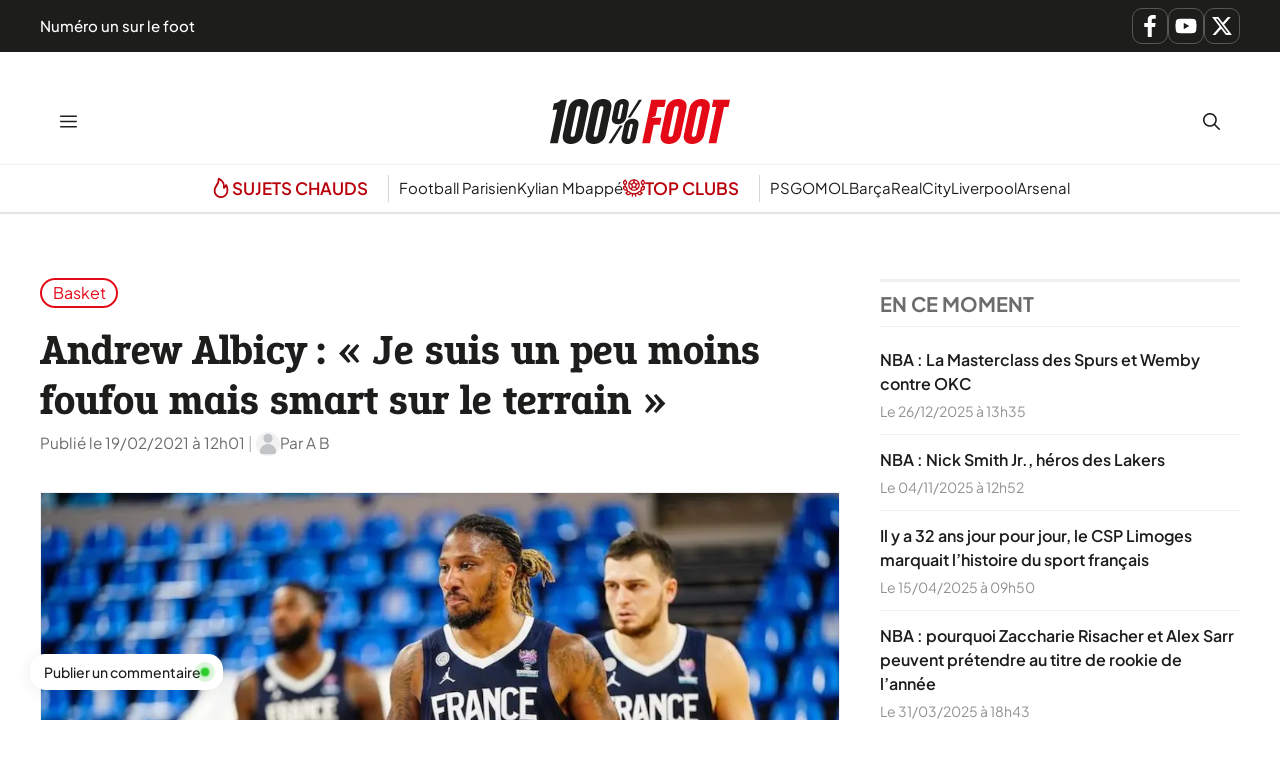

--- FILE ---
content_type: text/html; charset=UTF-8
request_url: https://www.lequotidiendusport.fr/andrew-albicy-je-suis-un-peu-moins-foufou-mais-smart-sur-le-terrain/
body_size: 26677
content:
<!DOCTYPE html>
<html lang="fr-FR">
<head><meta charset="UTF-8"><script>if(navigator.userAgent.match(/MSIE|Internet Explorer/i)||navigator.userAgent.match(/Trident\/7\..*?rv:11/i)){var href=document.location.href;if(!href.match(/[?&]nowprocket/)){if(href.indexOf("?")==-1){if(href.indexOf("#")==-1){document.location.href=href+"?nowprocket=1"}else{document.location.href=href.replace("#","?nowprocket=1#")}}else{if(href.indexOf("#")==-1){document.location.href=href+"&nowprocket=1"}else{document.location.href=href.replace("#","&nowprocket=1#")}}}}</script><script>class RocketLazyLoadScripts{constructor(){this.v="1.2.3",this.triggerEvents=["keydown","mousedown","mousemove","touchmove","touchstart","touchend","wheel"],this.userEventHandler=this._triggerListener.bind(this),this.touchStartHandler=this._onTouchStart.bind(this),this.touchMoveHandler=this._onTouchMove.bind(this),this.touchEndHandler=this._onTouchEnd.bind(this),this.clickHandler=this._onClick.bind(this),this.interceptedClicks=[],window.addEventListener("pageshow",t=>{this.persisted=t.persisted}),window.addEventListener("DOMContentLoaded",()=>{this._preconnect3rdParties()}),this.delayedScripts={normal:[],async:[],defer:[]},this.trash=[],this.allJQueries=[]}_addUserInteractionListener(t){if(document.hidden){t._triggerListener();return}this.triggerEvents.forEach(e=>window.addEventListener(e,t.userEventHandler,{passive:!0})),window.addEventListener("touchstart",t.touchStartHandler,{passive:!0}),window.addEventListener("mousedown",t.touchStartHandler),document.addEventListener("visibilitychange",t.userEventHandler)}_removeUserInteractionListener(){this.triggerEvents.forEach(t=>window.removeEventListener(t,this.userEventHandler,{passive:!0})),document.removeEventListener("visibilitychange",this.userEventHandler)}_onTouchStart(t){"HTML"!==t.target.tagName&&(window.addEventListener("touchend",this.touchEndHandler),window.addEventListener("mouseup",this.touchEndHandler),window.addEventListener("touchmove",this.touchMoveHandler,{passive:!0}),window.addEventListener("mousemove",this.touchMoveHandler),t.target.addEventListener("click",this.clickHandler),this._renameDOMAttribute(t.target,"onclick","rocket-onclick"),this._pendingClickStarted())}_onTouchMove(t){window.removeEventListener("touchend",this.touchEndHandler),window.removeEventListener("mouseup",this.touchEndHandler),window.removeEventListener("touchmove",this.touchMoveHandler,{passive:!0}),window.removeEventListener("mousemove",this.touchMoveHandler),t.target.removeEventListener("click",this.clickHandler),this._renameDOMAttribute(t.target,"rocket-onclick","onclick"),this._pendingClickFinished()}_onTouchEnd(t){window.removeEventListener("touchend",this.touchEndHandler),window.removeEventListener("mouseup",this.touchEndHandler),window.removeEventListener("touchmove",this.touchMoveHandler,{passive:!0}),window.removeEventListener("mousemove",this.touchMoveHandler)}_onClick(t){t.target.removeEventListener("click",this.clickHandler),this._renameDOMAttribute(t.target,"rocket-onclick","onclick"),this.interceptedClicks.push(t),t.preventDefault(),t.stopPropagation(),t.stopImmediatePropagation(),this._pendingClickFinished()}_replayClicks(){window.removeEventListener("touchstart",this.touchStartHandler,{passive:!0}),window.removeEventListener("mousedown",this.touchStartHandler),this.interceptedClicks.forEach(t=>{t.target.dispatchEvent(new MouseEvent("click",{view:t.view,bubbles:!0,cancelable:!0}))})}_waitForPendingClicks(){return new Promise(t=>{this._isClickPending?this._pendingClickFinished=t:t()})}_pendingClickStarted(){this._isClickPending=!0}_pendingClickFinished(){this._isClickPending=!1}_renameDOMAttribute(t,e,r){t.hasAttribute&&t.hasAttribute(e)&&(event.target.setAttribute(r,event.target.getAttribute(e)),event.target.removeAttribute(e))}_triggerListener(){this._removeUserInteractionListener(this),"loading"===document.readyState?document.addEventListener("DOMContentLoaded",this._loadEverythingNow.bind(this)):this._loadEverythingNow()}_preconnect3rdParties(){let t=[];document.querySelectorAll("script[type=rocketlazyloadscript]").forEach(e=>{if(e.hasAttribute("src")){let r=new URL(e.src).origin;r!==location.origin&&t.push({src:r,crossOrigin:e.crossOrigin||"module"===e.getAttribute("data-rocket-type")})}}),t=[...new Map(t.map(t=>[JSON.stringify(t),t])).values()],this._batchInjectResourceHints(t,"preconnect")}async _loadEverythingNow(){this.lastBreath=Date.now(),this._delayEventListeners(this),this._delayJQueryReady(this),this._handleDocumentWrite(),this._registerAllDelayedScripts(),this._preloadAllScripts(),await this._loadScriptsFromList(this.delayedScripts.normal),await this._loadScriptsFromList(this.delayedScripts.defer),await this._loadScriptsFromList(this.delayedScripts.async);try{await this._triggerDOMContentLoaded(),await this._triggerWindowLoad()}catch(t){console.error(t)}window.dispatchEvent(new Event("rocket-allScriptsLoaded")),this._waitForPendingClicks().then(()=>{this._replayClicks()}),this._emptyTrash()}_registerAllDelayedScripts(){document.querySelectorAll("script[type=rocketlazyloadscript]").forEach(t=>{t.hasAttribute("data-rocket-src")?t.hasAttribute("async")&&!1!==t.async?this.delayedScripts.async.push(t):t.hasAttribute("defer")&&!1!==t.defer||"module"===t.getAttribute("data-rocket-type")?this.delayedScripts.defer.push(t):this.delayedScripts.normal.push(t):this.delayedScripts.normal.push(t)})}async _transformScript(t){return new Promise((await this._littleBreath(),navigator.userAgent.indexOf("Firefox/")>0||""===navigator.vendor)?e=>{let r=document.createElement("script");[...t.attributes].forEach(t=>{let e=t.nodeName;"type"!==e&&("data-rocket-type"===e&&(e="type"),"data-rocket-src"===e&&(e="src"),r.setAttribute(e,t.nodeValue))}),t.text&&(r.text=t.text),r.hasAttribute("src")?(r.addEventListener("load",e),r.addEventListener("error",e)):(r.text=t.text,e());try{t.parentNode.replaceChild(r,t)}catch(i){e()}}:async e=>{function r(){t.setAttribute("data-rocket-status","failed"),e()}try{let i=t.getAttribute("data-rocket-type"),n=t.getAttribute("data-rocket-src");t.text,i?(t.type=i,t.removeAttribute("data-rocket-type")):t.removeAttribute("type"),t.addEventListener("load",function r(){t.setAttribute("data-rocket-status","executed"),e()}),t.addEventListener("error",r),n?(t.removeAttribute("data-rocket-src"),t.src=n):t.src="data:text/javascript;base64,"+window.btoa(unescape(encodeURIComponent(t.text)))}catch(s){r()}})}async _loadScriptsFromList(t){let e=t.shift();return e&&e.isConnected?(await this._transformScript(e),this._loadScriptsFromList(t)):Promise.resolve()}_preloadAllScripts(){this._batchInjectResourceHints([...this.delayedScripts.normal,...this.delayedScripts.defer,...this.delayedScripts.async],"preload")}_batchInjectResourceHints(t,e){var r=document.createDocumentFragment();t.forEach(t=>{let i=t.getAttribute&&t.getAttribute("data-rocket-src")||t.src;if(i){let n=document.createElement("link");n.href=i,n.rel=e,"preconnect"!==e&&(n.as="script"),t.getAttribute&&"module"===t.getAttribute("data-rocket-type")&&(n.crossOrigin=!0),t.crossOrigin&&(n.crossOrigin=t.crossOrigin),t.integrity&&(n.integrity=t.integrity),r.appendChild(n),this.trash.push(n)}}),document.head.appendChild(r)}_delayEventListeners(t){let e={};function r(t,r){!function t(r){!e[r]&&(e[r]={originalFunctions:{add:r.addEventListener,remove:r.removeEventListener},eventsToRewrite:[]},r.addEventListener=function(){arguments[0]=i(arguments[0]),e[r].originalFunctions.add.apply(r,arguments)},r.removeEventListener=function(){arguments[0]=i(arguments[0]),e[r].originalFunctions.remove.apply(r,arguments)});function i(t){return e[r].eventsToRewrite.indexOf(t)>=0?"rocket-"+t:t}}(t),e[t].eventsToRewrite.push(r)}function i(t,e){let r=t[e];Object.defineProperty(t,e,{get:()=>r||function(){},set(i){t["rocket"+e]=r=i}})}r(document,"DOMContentLoaded"),r(window,"DOMContentLoaded"),r(window,"load"),r(window,"pageshow"),r(document,"readystatechange"),i(document,"onreadystatechange"),i(window,"onload"),i(window,"onpageshow")}_delayJQueryReady(t){let e;function r(r){if(r&&r.fn&&!t.allJQueries.includes(r)){r.fn.ready=r.fn.init.prototype.ready=function(e){return t.domReadyFired?e.bind(document)(r):document.addEventListener("rocket-DOMContentLoaded",()=>e.bind(document)(r)),r([])};let i=r.fn.on;r.fn.on=r.fn.init.prototype.on=function(){if(this[0]===window){function t(t){return t.split(" ").map(t=>"load"===t||0===t.indexOf("load.")?"rocket-jquery-load":t).join(" ")}"string"==typeof arguments[0]||arguments[0]instanceof String?arguments[0]=t(arguments[0]):"object"==typeof arguments[0]&&Object.keys(arguments[0]).forEach(e=>{let r=arguments[0][e];delete arguments[0][e],arguments[0][t(e)]=r})}return i.apply(this,arguments),this},t.allJQueries.push(r)}e=r}r(window.jQuery),Object.defineProperty(window,"jQuery",{get:()=>e,set(t){r(t)}})}async _triggerDOMContentLoaded(){this.domReadyFired=!0,await this._littleBreath(),document.dispatchEvent(new Event("rocket-DOMContentLoaded")),await this._littleBreath(),window.dispatchEvent(new Event("rocket-DOMContentLoaded")),await this._littleBreath(),document.dispatchEvent(new Event("rocket-readystatechange")),await this._littleBreath(),document.rocketonreadystatechange&&document.rocketonreadystatechange()}async _triggerWindowLoad(){await this._littleBreath(),window.dispatchEvent(new Event("rocket-load")),await this._littleBreath(),window.rocketonload&&window.rocketonload(),await this._littleBreath(),this.allJQueries.forEach(t=>t(window).trigger("rocket-jquery-load")),await this._littleBreath();let t=new Event("rocket-pageshow");t.persisted=this.persisted,window.dispatchEvent(t),await this._littleBreath(),window.rocketonpageshow&&window.rocketonpageshow({persisted:this.persisted})}_handleDocumentWrite(){let t=new Map;document.write=document.writeln=function(e){let r=document.currentScript;r||console.error("WPRocket unable to document.write this: "+e);let i=document.createRange(),n=r.parentElement,s=t.get(r);void 0===s&&(s=r.nextSibling,t.set(r,s));let a=document.createDocumentFragment();i.setStart(a,0),a.appendChild(i.createContextualFragment(e)),n.insertBefore(a,s)}}async _littleBreath(){Date.now()-this.lastBreath>45&&(await this._requestAnimFrame(),this.lastBreath=Date.now())}async _requestAnimFrame(){return document.hidden?new Promise(t=>setTimeout(t)):new Promise(t=>requestAnimationFrame(t))}_emptyTrash(){this.trash.forEach(t=>t.remove())}static run(){let t=new RocketLazyLoadScripts;t._addUserInteractionListener(t)}}RocketLazyLoadScripts.run();</script>
	
	<meta name='robots' content='index, follow, max-image-preview:large, max-snippet:-1, max-video-preview:-1' />
<meta name="viewport" content="width=device-width, initial-scale=1">
	<!-- This site is optimized with the Yoast SEO Premium plugin v26.1 (Yoast SEO v26.7) - https://yoast.com/wordpress/plugins/seo/ -->
	<title>Andrew Albicy : « Je suis un peu moins foufou mais smart sur le terrain »</title>
<link rel="preload" as="font" href="https://www.lequotidiendusport.fr/wp-content/plugins/generateperf/fonts/plus-jakarta-sans-variable.woff2" crossorigin>
<link rel="preload" as="font" href="https://www.lequotidiendusport.fr/wp-content/plugins/generateperf/fonts/epunda-slab-variable.woff2" crossorigin>
	<meta name="description" content="e capitaine de l’Équipe de France, Andrew Albicy, lors de la fenêtre internationale de novembre, a fait son retour à Gran Canaria." />
	<link rel="canonical" href="https://www.lequotidiendusport.fr/andrew-albicy-je-suis-un-peu-moins-foufou-mais-smart-sur-le-terrain/" />
	<meta property="og:locale" content="fr_FR" />
	<meta property="og:type" content="article" />
	<meta property="og:title" content="Andrew Albicy : « Je suis un peu moins foufou mais smart sur le terrain »" />
	<meta property="og:description" content="e capitaine de l’Équipe de France, Andrew Albicy, lors de la fenêtre internationale de novembre, a fait son retour à Gran Canaria." />
	<meta property="og:url" content="https://www.lequotidiendusport.fr/andrew-albicy-je-suis-un-peu-moins-foufou-mais-smart-sur-le-terrain/" />
	<meta property="og:site_name" content="100% Foot" />
	<meta property="article:published_time" content="2021-02-19T11:01:59+00:00" />
	<meta property="article:modified_time" content="2021-02-19T17:08:55+00:00" />
	<meta property="og:image" content="https://www.lequotidiendusport.fr/wp-content/uploads/2021/02/ALBICY.jpg" />
	<meta property="og:image:width" content="1100" />
	<meta property="og:image:height" content="733" />
	<meta property="og:image:type" content="image/jpeg" />
	<meta name="author" content="A B" />
	<meta name="twitter:card" content="summary_large_image" />
	<script type="application/ld+json" class="yoast-schema-graph">{"@context":"https://schema.org","@graph":[{"@type":"Article","@id":"https://www.lequotidiendusport.fr/andrew-albicy-je-suis-un-peu-moins-foufou-mais-smart-sur-le-terrain/#article","isPartOf":{"@id":"https://www.lequotidiendusport.fr/andrew-albicy-je-suis-un-peu-moins-foufou-mais-smart-sur-le-terrain/"},"author":{"name":"A B","@id":"https://www.lequotidiendusport.fr/#/schema/person/a5becadddb2f63d0cfe49e209b21d30e"},"headline":"Andrew Albicy : « Je suis un peu moins foufou mais smart sur le terrain »","datePublished":"2021-02-19T11:01:59+00:00","dateModified":"2021-02-19T17:08:55+00:00","mainEntityOfPage":{"@id":"https://www.lequotidiendusport.fr/andrew-albicy-je-suis-un-peu-moins-foufou-mais-smart-sur-le-terrain/"},"wordCount":1034,"commentCount":0,"publisher":{"@id":"https://www.lequotidiendusport.fr/#organization"},"image":{"@id":"https://www.lequotidiendusport.fr/andrew-albicy-je-suis-un-peu-moins-foufou-mais-smart-sur-le-terrain/#primaryimage"},"thumbnailUrl":"https://www.lequotidiendusport.fr/wp-content/uploads/2021/02/ALBICY.jpg","articleSection":["Basket"],"inLanguage":"fr-FR","potentialAction":[{"@type":"CommentAction","name":"Comment","target":["https://www.lequotidiendusport.fr/andrew-albicy-je-suis-un-peu-moins-foufou-mais-smart-sur-le-terrain/#respond"]}],"copyrightYear":"2021","copyrightHolder":{"@id":"https://www.lequotidiendusport.fr/#organization"}},{"@type":"WebPage","@id":"https://www.lequotidiendusport.fr/andrew-albicy-je-suis-un-peu-moins-foufou-mais-smart-sur-le-terrain/","url":"https://www.lequotidiendusport.fr/andrew-albicy-je-suis-un-peu-moins-foufou-mais-smart-sur-le-terrain/","name":"Andrew Albicy : « Je suis un peu moins foufou mais smart sur le terrain »","isPartOf":{"@id":"https://www.lequotidiendusport.fr/#website"},"primaryImageOfPage":{"@id":"https://www.lequotidiendusport.fr/andrew-albicy-je-suis-un-peu-moins-foufou-mais-smart-sur-le-terrain/#primaryimage"},"image":{"@id":"https://www.lequotidiendusport.fr/andrew-albicy-je-suis-un-peu-moins-foufou-mais-smart-sur-le-terrain/#primaryimage"},"thumbnailUrl":"https://www.lequotidiendusport.fr/wp-content/uploads/2021/02/ALBICY.jpg","datePublished":"2021-02-19T11:01:59+00:00","dateModified":"2021-02-19T17:08:55+00:00","description":"e capitaine de l’Équipe de France, Andrew Albicy, lors de la fenêtre internationale de novembre, a fait son retour à Gran Canaria.","breadcrumb":{"@id":"https://www.lequotidiendusport.fr/andrew-albicy-je-suis-un-peu-moins-foufou-mais-smart-sur-le-terrain/#breadcrumb"},"inLanguage":"fr-FR","potentialAction":[{"@type":"ReadAction","target":["https://www.lequotidiendusport.fr/andrew-albicy-je-suis-un-peu-moins-foufou-mais-smart-sur-le-terrain/"]}]},{"@type":"ImageObject","inLanguage":"fr-FR","@id":"https://www.lequotidiendusport.fr/andrew-albicy-je-suis-un-peu-moins-foufou-mais-smart-sur-le-terrain/#primaryimage","url":"https://www.lequotidiendusport.fr/wp-content/uploads/2021/02/ALBICY.jpg","contentUrl":"https://www.lequotidiendusport.fr/wp-content/uploads/2021/02/ALBICY.jpg","width":1100,"height":733},{"@type":"BreadcrumbList","@id":"https://www.lequotidiendusport.fr/andrew-albicy-je-suis-un-peu-moins-foufou-mais-smart-sur-le-terrain/#breadcrumb","itemListElement":[{"@type":"ListItem","position":1,"name":"Accueil","item":"https://www.lequotidiendusport.fr/"},{"@type":"ListItem","position":2,"name":"Andrew Albicy : « Je suis un peu moins foufou mais smart sur le terrain »"}]},{"@type":"WebSite","@id":"https://www.lequotidiendusport.fr/#website","url":"https://www.lequotidiendusport.fr/","name":"Le Quotidien du Sport","description":"Toute l&#039;actualité du foot","publisher":{"@id":"https://www.lequotidiendusport.fr/#organization"},"potentialAction":[{"@type":"SearchAction","target":{"@type":"EntryPoint","urlTemplate":"https://www.lequotidiendusport.fr/?s={search_term_string}"},"query-input":{"@type":"PropertyValueSpecification","valueRequired":true,"valueName":"search_term_string"}}],"inLanguage":"fr-FR"},{"@type":"Organization","@id":"https://www.lequotidiendusport.fr/#organization","name":"Le Quotidien du Sport","url":"https://www.lequotidiendusport.fr/","logo":{"@type":"ImageObject","inLanguage":"fr-FR","@id":"https://www.lequotidiendusport.fr/#/schema/logo/image/","url":"https://www.lequotidiendusport.fr/wp-content/uploads/2025/10/logo-100-foot.svg","contentUrl":"https://www.lequotidiendusport.fr/wp-content/uploads/2025/10/logo-100-foot.svg","caption":"Le Quotidien du Sport"},"image":{"@id":"https://www.lequotidiendusport.fr/#/schema/logo/image/"},"sameAs":["https://www.youtube.com/channel/UC2zve67dFdYObF7XM76YI7Q"]},{"@type":"Person","@id":"https://www.lequotidiendusport.fr/#/schema/person/a5becadddb2f63d0cfe49e209b21d30e","name":"A B","image":{"@type":"ImageObject","inLanguage":"fr-FR","@id":"https://www.lequotidiendusport.fr/#/schema/person/image/","url":"https://www.lequotidiendusport.fr/wp-content/plugins/generateperf/images/icons/avatar.svg","contentUrl":"https://www.lequotidiendusport.fr/wp-content/plugins/generateperf/images/icons/avatar.svg","caption":"A B"},"url":"https://www.lequotidiendusport.fr/author/ab/"}]}</script>
	<!-- / Yoast SEO Premium plugin. -->



<link rel="alternate" type="application/rss+xml" title="100% Foot &raquo; Flux" href="https://www.lequotidiendusport.fr/feed/" />
<link rel="alternate" type="application/rss+xml" title="Basket &raquo; Flux" href="https://www.lequotidiendusport.fr/basket/feed/">
<link rel="alternate" title="oEmbed (JSON)" type="application/json+oembed" href="https://www.lequotidiendusport.fr/wp-json/oembed/1.0/embed?url=https%3A%2F%2Fwww.lequotidiendusport.fr%2Fandrew-albicy-je-suis-un-peu-moins-foufou-mais-smart-sur-le-terrain%2F" />
<link rel="alternate" title="oEmbed (XML)" type="text/xml+oembed" href="https://www.lequotidiendusport.fr/wp-json/oembed/1.0/embed?url=https%3A%2F%2Fwww.lequotidiendusport.fr%2Fandrew-albicy-je-suis-un-peu-moins-foufou-mais-smart-sur-le-terrain%2F&#038;format=xml" />
<style id='wp-img-auto-sizes-contain-inline-css'>
img:is([sizes=auto i],[sizes^="auto," i]){contain-intrinsic-size:3000px 1500px}
/*# sourceURL=wp-img-auto-sizes-contain-inline-css */
</style>
<link data-minify="1" rel='stylesheet' id='font-plus-jakarta-sans-css' href='https://www.lequotidiendusport.fr/wp-content/cache/min/1/wp-content/plugins/generateperf/fonts-css/plus-jakarta-sans.css?ver=1768383396' media='all' />
<link data-minify="1" rel='stylesheet' id='font-epunda-slab-css' href='https://www.lequotidiendusport.fr/wp-content/cache/min/1/wp-content/plugins/generateperf/fonts-css/epunda-slab.css?ver=1768383396' media='all' />
<link rel='stylesheet' id='wp-block-library-css' href='https://www.lequotidiendusport.fr/wp-includes/css/dist/block-library/common.min.css?ver=6.9' media='all' />
<link rel='stylesheet' id='wp-block-categories-css' href='https://www.lequotidiendusport.fr/wp-includes/blocks/categories/style.min.css?ver=6.9' media='all' />
<link rel='stylesheet' id='wp-block-heading-css' href='https://www.lequotidiendusport.fr/wp-includes/blocks/heading/style.min.css?ver=6.9' media='all' />
<link rel='stylesheet' id='wp-block-media-text-css' href='https://www.lequotidiendusport.fr/wp-includes/blocks/media-text/style.min.css?ver=6.9' media='all' />
<link rel='stylesheet' id='wp-block-paragraph-css' href='https://www.lequotidiendusport.fr/wp-includes/blocks/paragraph/style.min.css?ver=6.9' media='all' />
<style id='global-styles-inline-css'>
:root{--wp--preset--aspect-ratio--square: 1;--wp--preset--aspect-ratio--4-3: 4/3;--wp--preset--aspect-ratio--3-4: 3/4;--wp--preset--aspect-ratio--3-2: 3/2;--wp--preset--aspect-ratio--2-3: 2/3;--wp--preset--aspect-ratio--16-9: 16/9;--wp--preset--aspect-ratio--9-16: 9/16;--wp--preset--color--black: #000000;--wp--preset--color--cyan-bluish-gray: #abb8c3;--wp--preset--color--white: #ffffff;--wp--preset--color--pale-pink: #f78da7;--wp--preset--color--vivid-red: #cf2e2e;--wp--preset--color--luminous-vivid-orange: #ff6900;--wp--preset--color--luminous-vivid-amber: #fcb900;--wp--preset--color--light-green-cyan: #7bdcb5;--wp--preset--color--vivid-green-cyan: #00d084;--wp--preset--color--pale-cyan-blue: #8ed1fc;--wp--preset--color--vivid-cyan-blue: #0693e3;--wp--preset--color--vivid-purple: #9b51e0;--wp--preset--color--primary: var(--primary);--wp--preset--color--secondary: var(--secondary);--wp--preset--color--lightest: var(--lightest);--wp--preset--color--light: var(--light);--wp--preset--color--medium: var(--medium);--wp--preset--color--dark: var(--dark);--wp--preset--color--darkest: var(--darkest);--wp--preset--gradient--vivid-cyan-blue-to-vivid-purple: linear-gradient(135deg,rgb(6,147,227) 0%,rgb(155,81,224) 100%);--wp--preset--gradient--light-green-cyan-to-vivid-green-cyan: linear-gradient(135deg,rgb(122,220,180) 0%,rgb(0,208,130) 100%);--wp--preset--gradient--luminous-vivid-amber-to-luminous-vivid-orange: linear-gradient(135deg,rgb(252,185,0) 0%,rgb(255,105,0) 100%);--wp--preset--gradient--luminous-vivid-orange-to-vivid-red: linear-gradient(135deg,rgb(255,105,0) 0%,rgb(207,46,46) 100%);--wp--preset--gradient--very-light-gray-to-cyan-bluish-gray: linear-gradient(135deg,rgb(238,238,238) 0%,rgb(169,184,195) 100%);--wp--preset--gradient--cool-to-warm-spectrum: linear-gradient(135deg,rgb(74,234,220) 0%,rgb(151,120,209) 20%,rgb(207,42,186) 40%,rgb(238,44,130) 60%,rgb(251,105,98) 80%,rgb(254,248,76) 100%);--wp--preset--gradient--blush-light-purple: linear-gradient(135deg,rgb(255,206,236) 0%,rgb(152,150,240) 100%);--wp--preset--gradient--blush-bordeaux: linear-gradient(135deg,rgb(254,205,165) 0%,rgb(254,45,45) 50%,rgb(107,0,62) 100%);--wp--preset--gradient--luminous-dusk: linear-gradient(135deg,rgb(255,203,112) 0%,rgb(199,81,192) 50%,rgb(65,88,208) 100%);--wp--preset--gradient--pale-ocean: linear-gradient(135deg,rgb(255,245,203) 0%,rgb(182,227,212) 50%,rgb(51,167,181) 100%);--wp--preset--gradient--electric-grass: linear-gradient(135deg,rgb(202,248,128) 0%,rgb(113,206,126) 100%);--wp--preset--gradient--midnight: linear-gradient(135deg,rgb(2,3,129) 0%,rgb(40,116,252) 100%);--wp--preset--font-size--small: 13px;--wp--preset--font-size--medium: 20px;--wp--preset--font-size--large: 36px;--wp--preset--font-size--x-large: 42px;--wp--preset--spacing--20: 0.44rem;--wp--preset--spacing--30: 0.67rem;--wp--preset--spacing--40: 1rem;--wp--preset--spacing--50: 1.5rem;--wp--preset--spacing--60: 2.25rem;--wp--preset--spacing--70: 3.38rem;--wp--preset--spacing--80: 5.06rem;--wp--preset--shadow--natural: 6px 6px 9px rgba(0, 0, 0, 0.2);--wp--preset--shadow--deep: 12px 12px 50px rgba(0, 0, 0, 0.4);--wp--preset--shadow--sharp: 6px 6px 0px rgba(0, 0, 0, 0.2);--wp--preset--shadow--outlined: 6px 6px 0px -3px rgb(255, 255, 255), 6px 6px rgb(0, 0, 0);--wp--preset--shadow--crisp: 6px 6px 0px rgb(0, 0, 0);}:where(.is-layout-flex){gap: 0.5em;}:where(.is-layout-grid){gap: 0.5em;}body .is-layout-flex{display: flex;}.is-layout-flex{flex-wrap: wrap;align-items: center;}.is-layout-flex > :is(*, div){margin: 0;}body .is-layout-grid{display: grid;}.is-layout-grid > :is(*, div){margin: 0;}:where(.wp-block-columns.is-layout-flex){gap: 2em;}:where(.wp-block-columns.is-layout-grid){gap: 2em;}:where(.wp-block-post-template.is-layout-flex){gap: 1.25em;}:where(.wp-block-post-template.is-layout-grid){gap: 1.25em;}.has-black-color{color: var(--wp--preset--color--black) !important;}.has-cyan-bluish-gray-color{color: var(--wp--preset--color--cyan-bluish-gray) !important;}.has-white-color{color: var(--wp--preset--color--white) !important;}.has-pale-pink-color{color: var(--wp--preset--color--pale-pink) !important;}.has-vivid-red-color{color: var(--wp--preset--color--vivid-red) !important;}.has-luminous-vivid-orange-color{color: var(--wp--preset--color--luminous-vivid-orange) !important;}.has-luminous-vivid-amber-color{color: var(--wp--preset--color--luminous-vivid-amber) !important;}.has-light-green-cyan-color{color: var(--wp--preset--color--light-green-cyan) !important;}.has-vivid-green-cyan-color{color: var(--wp--preset--color--vivid-green-cyan) !important;}.has-pale-cyan-blue-color{color: var(--wp--preset--color--pale-cyan-blue) !important;}.has-vivid-cyan-blue-color{color: var(--wp--preset--color--vivid-cyan-blue) !important;}.has-vivid-purple-color{color: var(--wp--preset--color--vivid-purple) !important;}.has-black-background-color{background-color: var(--wp--preset--color--black) !important;}.has-cyan-bluish-gray-background-color{background-color: var(--wp--preset--color--cyan-bluish-gray) !important;}.has-white-background-color{background-color: var(--wp--preset--color--white) !important;}.has-pale-pink-background-color{background-color: var(--wp--preset--color--pale-pink) !important;}.has-vivid-red-background-color{background-color: var(--wp--preset--color--vivid-red) !important;}.has-luminous-vivid-orange-background-color{background-color: var(--wp--preset--color--luminous-vivid-orange) !important;}.has-luminous-vivid-amber-background-color{background-color: var(--wp--preset--color--luminous-vivid-amber) !important;}.has-light-green-cyan-background-color{background-color: var(--wp--preset--color--light-green-cyan) !important;}.has-vivid-green-cyan-background-color{background-color: var(--wp--preset--color--vivid-green-cyan) !important;}.has-pale-cyan-blue-background-color{background-color: var(--wp--preset--color--pale-cyan-blue) !important;}.has-vivid-cyan-blue-background-color{background-color: var(--wp--preset--color--vivid-cyan-blue) !important;}.has-vivid-purple-background-color{background-color: var(--wp--preset--color--vivid-purple) !important;}.has-black-border-color{border-color: var(--wp--preset--color--black) !important;}.has-cyan-bluish-gray-border-color{border-color: var(--wp--preset--color--cyan-bluish-gray) !important;}.has-white-border-color{border-color: var(--wp--preset--color--white) !important;}.has-pale-pink-border-color{border-color: var(--wp--preset--color--pale-pink) !important;}.has-vivid-red-border-color{border-color: var(--wp--preset--color--vivid-red) !important;}.has-luminous-vivid-orange-border-color{border-color: var(--wp--preset--color--luminous-vivid-orange) !important;}.has-luminous-vivid-amber-border-color{border-color: var(--wp--preset--color--luminous-vivid-amber) !important;}.has-light-green-cyan-border-color{border-color: var(--wp--preset--color--light-green-cyan) !important;}.has-vivid-green-cyan-border-color{border-color: var(--wp--preset--color--vivid-green-cyan) !important;}.has-pale-cyan-blue-border-color{border-color: var(--wp--preset--color--pale-cyan-blue) !important;}.has-vivid-cyan-blue-border-color{border-color: var(--wp--preset--color--vivid-cyan-blue) !important;}.has-vivid-purple-border-color{border-color: var(--wp--preset--color--vivid-purple) !important;}.has-vivid-cyan-blue-to-vivid-purple-gradient-background{background: var(--wp--preset--gradient--vivid-cyan-blue-to-vivid-purple) !important;}.has-light-green-cyan-to-vivid-green-cyan-gradient-background{background: var(--wp--preset--gradient--light-green-cyan-to-vivid-green-cyan) !important;}.has-luminous-vivid-amber-to-luminous-vivid-orange-gradient-background{background: var(--wp--preset--gradient--luminous-vivid-amber-to-luminous-vivid-orange) !important;}.has-luminous-vivid-orange-to-vivid-red-gradient-background{background: var(--wp--preset--gradient--luminous-vivid-orange-to-vivid-red) !important;}.has-very-light-gray-to-cyan-bluish-gray-gradient-background{background: var(--wp--preset--gradient--very-light-gray-to-cyan-bluish-gray) !important;}.has-cool-to-warm-spectrum-gradient-background{background: var(--wp--preset--gradient--cool-to-warm-spectrum) !important;}.has-blush-light-purple-gradient-background{background: var(--wp--preset--gradient--blush-light-purple) !important;}.has-blush-bordeaux-gradient-background{background: var(--wp--preset--gradient--blush-bordeaux) !important;}.has-luminous-dusk-gradient-background{background: var(--wp--preset--gradient--luminous-dusk) !important;}.has-pale-ocean-gradient-background{background: var(--wp--preset--gradient--pale-ocean) !important;}.has-electric-grass-gradient-background{background: var(--wp--preset--gradient--electric-grass) !important;}.has-midnight-gradient-background{background: var(--wp--preset--gradient--midnight) !important;}.has-small-font-size{font-size: var(--wp--preset--font-size--small) !important;}.has-medium-font-size{font-size: var(--wp--preset--font-size--medium) !important;}.has-large-font-size{font-size: var(--wp--preset--font-size--large) !important;}.has-x-large-font-size{font-size: var(--wp--preset--font-size--x-large) !important;}
/*# sourceURL=global-styles-inline-css */
</style>

<link rel='stylesheet' id='wp-block-latest-posts-css' href='https://www.lequotidiendusport.fr/wp-includes/blocks/latest-posts/style.min.css?ver=6.9' media='all' />
<link rel='stylesheet' id='generate-comments-css' href='https://www.lequotidiendusport.fr/wp-content/themes/generatepress/assets/css/components/comments.min.css?ver=3.6.1' media='all' />
<link rel='stylesheet' id='generate-style-css' href='https://www.lequotidiendusport.fr/wp-content/themes/generatepress/assets/css/main.min.css?ver=3.6.1' media='all' />
<style id='generate-style-inline-css'>
:root{--border-radius:15px;}@media(prefers-reduced-motion:no-preference){@view-transition{navigation:auto;}}
.is-right-sidebar{width:30%;}.is-left-sidebar{width:30%;}.site-content .content-area{width:70%;}@media (max-width: 10000px){.main-navigation .menu-toggle,.sidebar-nav-mobile:not(#sticky-placeholder){display:block;}.main-navigation ul,.gen-sidebar-nav,.main-navigation:not(.slideout-navigation):not(.toggled) .main-nav > ul,.has-inline-mobile-toggle #site-navigation .inside-navigation > *:not(.navigation-search):not(.main-nav){display:none;}.nav-align-right .inside-navigation,.nav-align-center .inside-navigation{justify-content:space-between;}.has-inline-mobile-toggle .mobile-menu-control-wrapper{display:flex;flex-wrap:wrap;}.has-inline-mobile-toggle .inside-header{flex-direction:row;text-align:left;flex-wrap:wrap;}.has-inline-mobile-toggle .header-widget,.has-inline-mobile-toggle #site-navigation{flex-basis:100%;}.nav-float-left .has-inline-mobile-toggle #site-navigation{order:10;}}
.dynamic-author-image-rounded{border-radius:100%;}.dynamic-featured-image, .dynamic-author-image{vertical-align:middle;}.one-container.blog .dynamic-content-template:not(:last-child), .one-container.archive .dynamic-content-template:not(:last-child){padding-bottom:0px;}.dynamic-entry-excerpt > p:last-child{margin-bottom:0px;}
/*# sourceURL=generate-style-inline-css */
</style>
<link data-minify="1" rel='stylesheet' id='generateperf-reset-css' href='https://www.lequotidiendusport.fr/wp-content/cache/min/1/wp-content/plugins/generateperf/css/reset.css?ver=1768383396' media='all' />
<link data-minify="1" rel='stylesheet' id='generateperf-articles-cards-css' href='https://www.lequotidiendusport.fr/wp-content/cache/min/1/wp-content/themes/generateperf/css/articles-reset.css?ver=1768383396' media='all' />
<link data-minify="1" rel='stylesheet' id='generateperf-related-articles-css' href='https://www.lequotidiendusport.fr/wp-content/cache/min/1/wp-content/themes/generateperf/css/related-articles.css?ver=1768383396' media='all' />
<link data-minify="1" rel='stylesheet' id='generateperf-badges-pills-css' href='https://www.lequotidiendusport.fr/wp-content/cache/min/1/wp-content/plugins/generateperf/css/badges-pills.css?ver=1768383396' media='all' />
<link data-minify="1" rel='stylesheet' id='generateperf-sticky-sidebar-css' href='https://www.lequotidiendusport.fr/wp-content/cache/min/1/wp-content/plugins/generateperf/css/sticky-sidebar.css?ver=1768383396' media='all' />
<link data-minify="1" rel='stylesheet' id='generateperf-overlay-css' href='https://www.lequotidiendusport.fr/wp-content/cache/min/1/wp-content/plugins/generateperf/css/overlay.css?ver=1768383396' media='all' />
<link data-minify="1" rel='stylesheet' id='generateperf-social-share-css' href='https://www.lequotidiendusport.fr/wp-content/cache/min/1/wp-content/plugins/generateperf/css/social-share.css?ver=1768383396' media='all' />
<link data-minify="1" rel='stylesheet' id='generateperf-featured-comments-css' href='https://www.lequotidiendusport.fr/wp-content/cache/min/1/wp-content/plugins/generateperf/css/featured-comments.css?ver=1768383396' media='all' />
<link data-minify="1" rel='stylesheet' id='generateperf-toc-css' href='https://www.lequotidiendusport.fr/wp-content/cache/min/1/wp-content/plugins/generateperf/css/toc.css?ver=1768383396' media='all' />
<link data-minify="1" rel='stylesheet' id='generateperf-authors-css' href='https://www.lequotidiendusport.fr/wp-content/cache/min/1/wp-content/plugins/generateperf/css/authors.css?ver=1768383396' media='all' />
<link rel='stylesheet' id='generatepress-dynamic-css' href='https://www.lequotidiendusport.fr/wp-content/uploads/generatepress/style.min.css?ver=1765149798' media='all' />
<link data-minify="1" rel='stylesheet' id='generate-child-css' href='https://www.lequotidiendusport.fr/wp-content/cache/min/1/wp-content/themes/generateperf/style.css?ver=1768383396' media='all' />
<style id='generateblocks-inline-css'>
.gb-container.gb-tabs__item:not(.gb-tabs__item-open){display:none;}.gb-container-27cea4f1{max-width:1240px;padding-right:20px;padding-left:20px;margin-right:auto;margin-bottom:20px;margin-left:auto;}.gb-container-0580bd19{display:flex;justify-content:flex-start;column-gap:18px;margin-bottom:24px;}.gb-container-f2639b7f{max-width:1240px;padding-top:20px;padding-right:20px;padding-left:20px;margin-top:20px;margin-right:auto;margin-left:auto;border-top:1px solid var(--dark);color:var(--light);}.gb-container-be553589{display:flex;justify-content:flex-start;column-gap:12px;}p.gb-headline-805f11fa{font-size:26px;font-weight:700;margin-bottom:20px;}p.gb-headline-33fc6195{font-size:26px;font-weight:700;margin-bottom:20px;}div.gb-headline-3e3e43d3{margin-bottom:0px;}p.gb-headline-b36d6923{font-size:26px;font-weight:700;margin-top:30px;margin-bottom:20px;}p.gb-headline-dcdc0b7e{font-size:1rem;text-align:center;margin-bottom:0px;color:var(--base);}:root{--gb-container-width:1240px;}.gb-container .wp-block-image img{vertical-align:middle;}.gb-grid-wrapper .wp-block-image{margin-bottom:0;}.gb-highlight{background:none;}.gb-shape{line-height:0;}.gb-container-link{position:absolute;top:0;right:0;bottom:0;left:0;z-index:99;}.gb-element-5f9e7885{background-color:var(--darkest);color:var(--lightest);margin-top:64px;padding-bottom:20px;padding-top:60px}.gb-element-2b09c65e{column-gap:32px;display:grid;grid-template-columns:1fr 2fr 1fr}@media (max-width:1024px){.gb-element-2b09c65e{grid-template-columns:repeat(2,minmax(0,1fr))}}@media (max-width:767px){.gb-element-2b09c65e{grid-template-columns:1fr;row-gap:20px}}.gb-element-6b25dd73{flex-direction:column;margin-bottom:20px;row-gap:6px}.gb-element-6b25dd73 a{color:var(--light)}.gb-element-6b25dd73 a:hover{color:var(--global-color-11)}.gb-element-de9a2134{flex-direction:column;margin-bottom:20px;row-gap:6px}.gb-element-de9a2134 ul{margin-left:1em}.gb-element-de9a2134 a{color:var(--light)}.gb-element-de9a2134 a:hover{color:var(--global-color-11)}.gb-element-ac0b7ce6{flex-direction:column;margin-bottom:20px;row-gap:6px}.gb-element-ac0b7ce6 a{color:var(--light)}.gb-element-ac0b7ce6 a:hover{color:var(--global-color-11)}.gb-element-38b3bef8{background-color:var(--darkest);color:var(--lightest);font-size:15px;font-weight:500}.gb-element-037fae70{margin-left:auto;margin-right:auto;max-width:var(--gb-container-width);padding:8px 20px}.gb-element-aabf5152{align-items:center;column-gap:32px;display:flex;justify-content:space-between}@media (max-width:767px){.gb-element-aabf5152{grid-template-columns:1fr}}.gb-element-a54bffcc{background-color:var(--ternary);box-shadow:1px 1px 1px 1px rgba(0,0,0,0.1);color:var(--quadrary);font-size:16px;border-top:1px solid var(--light)}.gb-element-a54bffcc a{color:var(--quadrary)}.gb-element-a54bffcc a:hover{color:#2b2b2b}.gb-element-569fa310{align-items:center;column-gap:64px;display:flex;flex-direction:row;flex-wrap:wrap;justify-content:center;margin-left:auto;margin-right:auto;row-gap:12px;padding:10px 20px}.gb-element-569fa310 a:hover{color:var(--primary)}@media (max-width:1024px){.gb-element-569fa310{flex-direction:column;justify-content:flex-start}}@media (max-width:767px){.gb-element-569fa310{flex-direction:column}}.gb-element-3cc14627{align-items:center;column-gap:16px;display:flex;flex-wrap:wrap;font-size:15px;justify-content:flex-start}@media (max-width:1024px){.gb-element-3cc14627{width:100%}}.gb-element-9e841ebc{align-items:center;column-gap:16px;display:flex;flex-wrap:wrap;font-size:15px;justify-content:flex-start}@media (max-width:1024px){.gb-element-9e841ebc{width:100%}}.gb-element-930cc751{align-items:center;display:flex;justify-content:space-between;margin-bottom:20px;border-top:3px solid var(--light);border-bottom:1px solid var(--light)}.gb-media-f0d71ce8{height:auto;margin-bottom:40px;max-width:100%;object-fit:cover;width:220px}.gb-media-d3258176{height:45px;margin-bottom:20px;max-width:100%;width:151px}.gb-media-b6b44256{height:45px;max-width:100%;width:151px}.gb-text-ee36ee62{align-items:center;color:#ffffff;column-gap:0.5em;display:inline-flex;text-decoration:none;border:1px solid rgba(107,107,107,0.75);border-radius:10px;padding:12px}.gb-text-ee36ee62:is(:hover,:focus){border-top-color:var(--primary);border-right-color:var(--primary);border-bottom-color:var(--primary);border-left-color:var(--primary);color:var(--primary)}.gb-text-ee36ee62:is(:hover,:focus) .gb-shape svg{color:var(--primary)}.gb-text-ee36ee62 .gb-shape svg{width:22px;height:22px;fill:currentColor}.gb-text-213828a7{align-items:center;color:#ffffff;column-gap:0.5em;display:inline-flex;text-decoration:none;border:1px solid rgba(107,107,107,0.75);border-radius:10px;padding:12px}.gb-text-213828a7:is(:hover,:focus){border-top-color:var(--primary);border-right-color:var(--primary);border-bottom-color:var(--primary);border-left-color:var(--primary);color:var(--primary)}.gb-text-213828a7 .gb-shape svg{width:22px;height:22px;fill:currentColor}.gb-text-a54228bd{align-items:center;color:#ffffff;column-gap:0.5em;display:inline-flex;text-decoration:none;border:1px solid rgba(107,107,107,0.75);border-radius:10px;padding:12px}.gb-text-a54228bd:is(:hover,:focus){border-top-color:var(--primary);border-right-color:var(--primary);border-bottom-color:var(--primary);border-left-color:var(--primary);color:var(--primary)}.gb-text-a54228bd .gb-shape svg{width:22px;height:22px;fill:currentColor}.gb-text-1abaf661{margin-bottom:0px}.gb-text-ce95c501{align-items:center;color:#ffffff;column-gap:0.5em;display:inline-flex;text-decoration:none;border:1px solid rgba(107,107,107,0.75);border-radius:10px;padding:6px}.gb-text-ce95c501:is(:hover,:focus){border-top-color:var(--primary);border-right-color:var(--primary);border-bottom-color:var(--primary);border-left-color:var(--primary);color:var(--primary)}.gb-text-ce95c501 .gb-shape svg{width:22px;height:22px;fill:currentColor}.gb-text-42c10e92{align-items:center;color:#ffffff;column-gap:0.5em;display:inline-flex;text-decoration:none;border:1px solid rgba(107,107,107,0.75);border-radius:10px;padding:6px}.gb-text-42c10e92:is(:hover,:focus){border-top-color:var(--primary);border-right-color:var(--primary);border-bottom-color:var(--primary);border-left-color:var(--primary);color:var(--primary)}.gb-text-42c10e92 .gb-shape svg{width:22px;height:22px;fill:currentColor}.gb-text-4f3cb1f6{align-items:center;color:#ffffff;column-gap:0.5em;display:inline-flex;text-decoration:none;border:1px solid rgba(107,107,107,0.75);border-radius:10px;padding:6px}.gb-text-4f3cb1f6:is(:hover,:focus){border-top-color:var(--primary);border-right-color:var(--primary);border-bottom-color:var(--primary);border-left-color:var(--primary);color:var(--primary)}.gb-text-4f3cb1f6 .gb-shape svg{width:22px;height:22px;fill:currentColor}.gb-text-7aa86b2e{align-items:center;color:var(--secondary);column-gap:0.3em;display:inline-flex;font-size:17px;font-weight:600;margin-bottom:0px;margin-right:10px;padding-right:20px;text-transform:uppercase;border-right:1px solid #d6d6d6}.gb-text-7aa86b2e .gb-shape svg{width:22px;height:22px;fill:currentColor}@media (max-width:767px){.gb-text-7aa86b2e{border-right-style:solid;border-right-width:0px;margin-bottom:10px;margin-right:0px;padding-right:0px;width:100%}}.gb-text-e65d4729{margin-bottom:0px}.gb-text-66491537{margin-bottom:0px}.gb-text-ecc67678{align-items:center;color:var(--secondary);column-gap:0.5em;display:inline-flex;font-size:17px;font-weight:600;margin-bottom:0px;margin-right:10px;padding-right:20px;text-transform:uppercase;border-right:1px solid #d6d6d6}.gb-text-ecc67678 .gb-shape svg{width:22px;height:22px;fill:currentColor}@media (max-width:767px){.gb-text-ecc67678{border-right-style:solid;border-right-width:0px;margin-bottom:10px;padding-right:0px;width:100%}}.gb-text-198176f3{margin-bottom:0px}.gb-text-c952fe0c{margin-bottom:0px}.gb-text-0ec46d4d{margin-bottom:0px}.gb-text-8de39c7a{margin-bottom:0px}.gb-text-660de5ec{margin-bottom:0px}.gb-text-94a0b974{margin-bottom:0px}.gb-text-daaf5ca1{margin-bottom:0px}.gb-text-b16ba3c2{margin-bottom:0px}.gb-text-dff0aa81{color:var(--dark);font-family:inherit;font-size:20px;margin-bottom:0px;padding-bottom:10px;padding-top:10px;text-transform:uppercase}.gb-text-f560519b{font-size:20px;line-height:22px;margin-bottom:5px}.gb-text-f560519b a{color:var(--darkest);font-weight:600;font-size:16px}.gb-text-f560519b a:hover{color:var(--primary)}.gb-text-2cc09b8e{color:var(--medium);font-size:14px;margin-bottom:0px}.gb-looper-b45ee68c{flex-direction:column;row-gap:20px}.gb-looper-b45ee68c>.gb-loop-item:not(:last-child){padding-bottom:12px;margin-bottom:12px;border-bottom:1px solid var(--light)}
/*# sourceURL=generateblocks-inline-css */
</style>
<link rel='stylesheet' id='generate-blog-images-css' href='https://www.lequotidiendusport.fr/wp-content/plugins/gp-premium/blog/functions/css/featured-images.min.css?ver=2.5.5' media='all' />
<style id='rocket-lazyload-inline-css'>
.rll-youtube-player{position:relative;padding-bottom:56.23%;height:0;overflow:hidden;max-width:100%;}.rll-youtube-player:focus-within{outline: 2px solid currentColor;outline-offset: 5px;}.rll-youtube-player iframe{position:absolute;top:0;left:0;width:100%;height:100%;z-index:100;background:0 0}.rll-youtube-player img{bottom:0;display:block;left:0;margin:auto;max-width:100%;width:100%;position:absolute;right:0;top:0;border:none;height:auto;-webkit-transition:.4s all;-moz-transition:.4s all;transition:.4s all}.rll-youtube-player img:hover{-webkit-filter:brightness(75%)}.rll-youtube-player .play{height:100%;width:100%;left:0;top:0;position:absolute;background:var(--wpr-bg-522c2dfa-e53a-45c7-bbe4-e49ba6759d10) no-repeat center;background-color: transparent !important;cursor:pointer;border:none;}.wp-embed-responsive .wp-has-aspect-ratio .rll-youtube-player{position:absolute;padding-bottom:0;width:100%;height:100%;top:0;bottom:0;left:0;right:0}
/*# sourceURL=rocket-lazyload-inline-css */
</style>
<link rel="https://api.w.org/" href="https://www.lequotidiendusport.fr/wp-json/" /><link rel="alternate" title="JSON" type="application/json" href="https://www.lequotidiendusport.fr/wp-json/wp/v2/posts/299190" />
<link rel="license" href="https://creativecommons.org/licenses/by-sa/4.0/deed.fr">
<link rel="icon" href="https://www.lequotidiendusport.fr/wp-content/uploads/2025/09/cropped-logo-100-sport1-32x32.png" sizes="32x32" />
<link rel="icon" href="https://www.lequotidiendusport.fr/wp-content/uploads/2025/09/cropped-logo-100-sport1-192x192.png" sizes="192x192" />
<link rel="apple-touch-icon" href="https://www.lequotidiendusport.fr/wp-content/uploads/2025/09/cropped-logo-100-sport1-180x180.png" />
<meta name="msapplication-TileImage" content="https://www.lequotidiendusport.fr/wp-content/uploads/2025/09/cropped-logo-100-sport1-270x270.png" />
<noscript><style id="rocket-lazyload-nojs-css">.rll-youtube-player, [data-lazy-src]{display:none !important;}</style></noscript><style id="wpr-lazyload-bg"></style><style id="wpr-lazyload-bg-exclusion"></style>
<noscript>
<style id="wpr-lazyload-bg-nostyle">:root{--wpr-bg-522c2dfa-e53a-45c7-bbe4-e49ba6759d10: url('https://www.lequotidiendusport.fr/wp-content/plugins/wp-rocket/assets/img/youtube.png');}</style>
</noscript>
<script type="application/javascript">const rocket_pairs = [{"selector":".rll-youtube-player .play","style":":root{--wpr-bg-522c2dfa-e53a-45c7-bbe4-e49ba6759d10: url('https:\/\/www.lequotidiendusport.fr\/wp-content\/plugins\/wp-rocket\/assets\/img\/youtube.png');}"}];</script></head>

<body class="wp-singular post-template-default single single-post postid-299190 single-format-standard wp-custom-logo wp-embed-responsive wp-theme-generatepress wp-child-theme-generateperf sticky-sidebar post-image-below-header post-image-aligned-center sticky-menu-fade right-sidebar nav-float-left one-container header-aligned-left dropdown-hover featured-image-active" itemtype="https://schema.org/Blog" itemscope>
	
<div class="gb-element-38b3bef8">
<div class="gb-element-037fae70">
<div class="gb-element-aabf5152">
<p class="gb-text gb-text-1abaf661"><em>Numéro un sur le foot</em></p>


<div class="gb-container gb-container-be553589">

<a class="gb-text-ce95c501" target="_blank" rel="noopener"><span class="gb-shape"><svg aria-hidden="true" focusable="false" class="icon icon-facebook"><use xlink:href="#icon-facebook"></use></svg></span></a>



<span class="gb-text-42c10e92"><span class="gb-shape"><svg aria-hidden="true" role="img" height="1em" width="1em" viewBox="0 0 576 512" xmlns="http://www.w3.org/2000/svg"><path fill="currentColor" d="M549.655 124.083c-6.281-23.65-24.787-42.276-48.284-48.597C458.781 64 288 64 288 64S117.22 64 74.629 75.486c-23.497 6.322-42.003 24.947-48.284 48.597-11.412 42.867-11.412 132.305-11.412 132.305s0 89.438 11.412 132.305c6.281 23.65 24.787 41.5 48.284 47.821C117.22 448 288 448 288 448s170.78 0 213.371-11.486c23.497-6.321 42.003-24.171 48.284-47.821 11.412-42.867 11.412-132.305 11.412-132.305s0-89.438-11.412-132.305zm-317.51 213.508V175.185l142.739 81.205-142.739 81.201z"></path></svg></span></span>



<a class="gb-text-4f3cb1f6"><span class="gb-shape"><svg aria-hidden="true" role="img" height="1em" width="1em" viewBox="0 0 512 512" xmlns="http://www.w3.org/2000/svg"><path fill="currentColor" d="M389.2 48h70.6L305.6 224.2 487 464H345L233.7 318.6 106.5 464H35.8L200.7 275.5 26.8 48H172.4L272.9 180.9 389.2 48zM364.4 421.8h39.1L151.1 88h-42L364.4 421.8z"></path></svg></span></a>

</div></div>
</div>
</div>



<p></p>
<a class="screen-reader-text skip-link" href="#content" title="Aller au contenu">Aller au contenu</a>		<header class="site-header has-inline-mobile-toggle" id="masthead" aria-label="Site"  itemtype="https://schema.org/WPHeader" itemscope>
			<div class="inside-header grid-container">
				<div class="site-logo"><a href="https://www.lequotidiendusport.fr/" title="100% Foot" rel="home" aria-label="Retour à l’accueil"><svg aria-label="100% Foot" class="header-image is-logo-image" xmlns="http://www.w3.org/2000/svg" viewBox="0 0 391.19 96.81"><path d="m15.51 22.46-9.9 1.2L8.55 9.62c6.55-.94 12.84-4.15 15.78-8.02h12.44L16.85 95.2H0l15.51-72.74ZM27.94 76.88l12.17-56.96C42.65 7.89 52.81 0 65.79 0s19.92 7.89 17.38 19.92L71.14 76.88C68.6 88.91 58.17 96.8 45.2 96.8s-19.79-7.89-17.25-19.92Zm26.35-.13 12.03-56.83c.53-2.81-.94-4.55-3.74-4.55s-5.08 1.74-5.62 4.55L44.93 76.75c-.67 2.94.8 4.68 3.61 4.68s5.08-1.74 5.75-4.68ZM77.82 76.88l12.17-56.96C92.52 7.89 102.69 0 115.66 0s19.92 7.89 17.38 19.92l-12.03 56.96c-2.54 12.03-12.97 19.92-25.94 19.92s-19.79-7.89-17.25-19.92Zm26.34-.13 12.03-56.83c.53-2.81-.94-4.55-3.74-4.55s-5.08 1.74-5.62 4.55L94.8 76.75c-.67 2.94.8 4.68 3.61 4.68s5.08-1.74 5.75-4.68ZM151.89 57.09h5.88L133.84 95.2h-6.95l25-38.11Zm-17.12-17.11 5.35-25.67C141.99 5.75 149.48 0 158.71 0s14.17 5.75 12.3 14.31l-5.35 25.67c-1.87 8.56-9.23 14.31-18.45 14.31s-14.31-5.75-12.44-14.31Zm18.72 0 5.35-25.67c.54-1.87-.53-3.34-2.41-3.34-2.01 0-3.61 1.47-4.15 3.34l-5.35 25.67c-.53 1.87.54 3.34 2.54 3.34s3.48-1.47 4.01-3.34Zm2.14 42.52 5.48-25.67c1.87-8.56 9.36-14.31 18.59-14.31s14.17 5.75 12.44 14.31l-5.62 25.67c-1.74 8.56-9.23 14.31-18.45 14.31s-14.17-5.75-12.44-14.31Zm18.72 0 5.62-25.67c.27-1.87-.67-3.34-2.67-3.34s-3.61 1.47-3.88 3.34L167.8 82.5c-.27 1.87.67 3.34 2.67 3.34s3.61-1.47 3.88-3.34Zm18.59-80.9h6.95l-25 38.11h-6.02L192.94 1.6Z" style="fill:var(--darkest,#1D1D1B)"/><path d="M220.18 1.6H252l-3.21 15.38h-15.11l-4.15 19.66-8.16 3.08-.13.54h20.99l-3.21 14.98h-13.5l-8.42 39.98h-16.85L220.18 1.6ZM240.77 76.48l11.9-56.29C255.34 8.16 265.77 0 278.88 0s20.19 8.16 17.65 20.19L284.5 76.48c-2.54 12.17-13.1 20.32-26.21 20.32s-20.19-8.16-17.52-20.32Zm26.88 0 11.9-56.16c.67-3.08-.94-4.95-4.01-4.95s-5.35 1.87-6.02 4.95l-11.9 56.16c-.67 3.08.94 4.95 3.88 4.95s5.48-1.87 6.15-4.95ZM291.31 76.48l11.9-56.29C305.88 8.16 316.31 0 329.42 0s20.19 8.16 17.65 20.19l-12.03 56.29c-2.54 12.17-13.1 20.32-26.21 20.32s-20.19-8.16-17.52-20.32Zm26.88 0 11.9-56.16c.67-3.08-.94-4.95-4.01-4.95s-5.35 1.87-6.02 4.95l-11.9 56.16c-.67 3.08.94 4.95 3.88 4.95s5.48-1.87 6.15-4.95ZM361.38 16.98h-9.63l3.34-15.38h36.1l-3.21 15.38h-9.76L361.64 95.2h-16.85l16.58-78.22Z" style="fill:var(--primary,#e40916)"/></svg></a></div>	<nav class="main-navigation mobile-menu-control-wrapper" id="mobile-menu-control-wrapper" aria-label="Mobile Toggle">
		<div class="menu-bar-items"></div>		<button data-nav="site-navigation" class="menu-toggle" aria-controls="primary-menu" aria-expanded="false">
			<span class="gp-icon icon-menu-bars"><svg viewBox="0 0 512 512" aria-hidden="true" xmlns="http://www.w3.org/2000/svg" width="1em" height="1em"><path d="M0 96c0-13.255 10.745-24 24-24h464c13.255 0 24 10.745 24 24s-10.745 24-24 24H24c-13.255 0-24-10.745-24-24zm0 160c0-13.255 10.745-24 24-24h464c13.255 0 24 10.745 24 24s-10.745 24-24 24H24c-13.255 0-24-10.745-24-24zm0 160c0-13.255 10.745-24 24-24h464c13.255 0 24 10.745 24 24s-10.745 24-24 24H24c-13.255 0-24-10.745-24-24z" /></svg><svg viewBox="0 0 512 512" aria-hidden="true" xmlns="http://www.w3.org/2000/svg" width="1em" height="1em"><path d="M71.029 71.029c9.373-9.372 24.569-9.372 33.942 0L256 222.059l151.029-151.03c9.373-9.372 24.569-9.372 33.942 0 9.372 9.373 9.372 24.569 0 33.942L289.941 256l151.03 151.029c9.372 9.373 9.372 24.569 0 33.942-9.373 9.372-24.569 9.372-33.942 0L256 289.941l-151.029 151.03c-9.373 9.372-24.569 9.372-33.942 0-9.372-9.373-9.372-24.569 0-33.942L222.059 256 71.029 104.971c-9.372-9.373-9.372-24.569 0-33.942z" /></svg></span><span class="screen-reader-text">Menu</span>		</button>
	</nav>
			<nav class="main-navigation has-menu-bar-items sub-menu-right" id="site-navigation" aria-label="Principal"  itemtype="https://schema.org/SiteNavigationElement" itemscope>
			<div class="inside-navigation grid-container">
								<button class="menu-toggle" aria-controls="primary-menu" aria-expanded="false">
					<span class="gp-icon icon-menu-bars"><svg viewBox="0 0 512 512" aria-hidden="true" xmlns="http://www.w3.org/2000/svg" width="1em" height="1em"><path d="M0 96c0-13.255 10.745-24 24-24h464c13.255 0 24 10.745 24 24s-10.745 24-24 24H24c-13.255 0-24-10.745-24-24zm0 160c0-13.255 10.745-24 24-24h464c13.255 0 24 10.745 24 24s-10.745 24-24 24H24c-13.255 0-24-10.745-24-24zm0 160c0-13.255 10.745-24 24-24h464c13.255 0 24 10.745 24 24s-10.745 24-24 24H24c-13.255 0-24-10.745-24-24z" /></svg><svg viewBox="0 0 512 512" aria-hidden="true" xmlns="http://www.w3.org/2000/svg" width="1em" height="1em"><path d="M71.029 71.029c9.373-9.372 24.569-9.372 33.942 0L256 222.059l151.029-151.03c9.373-9.372 24.569-9.372 33.942 0 9.372 9.373 9.372 24.569 0 33.942L289.941 256l151.03 151.029c9.372 9.373 9.372 24.569 0 33.942-9.373 9.372-24.569 9.372-33.942 0L256 289.941l-151.029 151.03c-9.373 9.372-24.569 9.372-33.942 0-9.372-9.373-9.372-24.569 0-33.942L222.059 256 71.029 104.971c-9.372-9.373-9.372-24.569 0-33.942z" /></svg></span><span class="screen-reader-text">Menu</span>				</button>
				<div id="primary-menu" class="main-nav"><ul id="menu-menu-mobile" class=" menu sf-menu"><li id="menu-item-16184" class="menu-item menu-item-type-taxonomy menu-item-object-category menu-item-16184"><a href="https://www.lequotidiendusport.fr/football/transferts/">Transferts</a></li>
<li id="menu-item-3074907" class="menu-item menu-item-type-taxonomy menu-item-object-category menu-item-3074907"><a href="https://www.lequotidiendusport.fr/football-parisien/">Football Parisien</a></li>
<li id="menu-item-16178" class="menu-item menu-item-type-taxonomy menu-item-object-category menu-item-16178"><a href="https://www.lequotidiendusport.fr/football/ligue-1/">Ligue 1</a></li>
<li id="menu-item-16179" class="menu-item menu-item-type-taxonomy menu-item-object-category menu-item-16179"><a href="https://www.lequotidiendusport.fr/football/ligue-2/">Ligue 2</a></li>
<li id="menu-item-16180" class="menu-item menu-item-type-taxonomy menu-item-object-category menu-item-16180"><a href="https://www.lequotidiendusport.fr/football/ligue-des-champions/">Ligue des Champions</a></li>
<li id="menu-item-16174" class="menu-item menu-item-type-taxonomy menu-item-object-category menu-item-16174"><a href="https://www.lequotidiendusport.fr/football/espagne/">Liga</a></li>
<li id="menu-item-16170" class="menu-item menu-item-type-taxonomy menu-item-object-category menu-item-16170"><a href="https://www.lequotidiendusport.fr/football/angleterre/">Premier League</a></li>
<li id="menu-item-16168" class="menu-item menu-item-type-taxonomy menu-item-object-category menu-item-has-children menu-item-16168"><a href="https://www.lequotidiendusport.fr/football/">Football<span role="presentation" class="dropdown-menu-toggle"><span class="gp-icon icon-arrow"><svg viewBox="0 0 330 512" aria-hidden="true" xmlns="http://www.w3.org/2000/svg" width="1em" height="1em"><path d="M305.913 197.085c0 2.266-1.133 4.815-2.833 6.514L171.087 335.593c-1.7 1.7-4.249 2.832-6.515 2.832s-4.815-1.133-6.515-2.832L26.064 203.599c-1.7-1.7-2.832-4.248-2.832-6.514s1.132-4.816 2.832-6.515l14.162-14.163c1.7-1.699 3.966-2.832 6.515-2.832 2.266 0 4.815 1.133 6.515 2.832l111.316 111.317 111.316-111.317c1.7-1.699 4.249-2.832 6.515-2.832s4.815 1.133 6.515 2.832l14.162 14.163c1.7 1.7 2.833 4.249 2.833 6.515z" /></svg></span></span></a>
<ul class="sub-menu">
	<li id="menu-item-16182" class="menu-item menu-item-type-taxonomy menu-item-object-category menu-item-16182"><a href="https://www.lequotidiendusport.fr/football/ligue-europa/">Ligue Europa</a></li>
	<li id="menu-item-16169" class="menu-item menu-item-type-taxonomy menu-item-object-category menu-item-16169"><a href="https://www.lequotidiendusport.fr/football/allemagne/">Bundesliga</a></li>
	<li id="menu-item-16177" class="menu-item menu-item-type-taxonomy menu-item-object-category menu-item-16177"><a href="https://www.lequotidiendusport.fr/football/italie/">Serie A</a></li>
	<li id="menu-item-16171" class="menu-item menu-item-type-taxonomy menu-item-object-category menu-item-16171"><a href="https://www.lequotidiendusport.fr/football/bleus/">Bleus</a></li>
	<li id="menu-item-16173" class="menu-item menu-item-type-taxonomy menu-item-object-category menu-item-16173"><a href="https://www.lequotidiendusport.fr/football/coupe-du-monde/">Coupe du monde</a></li>
	<li id="menu-item-16175" class="menu-item menu-item-type-taxonomy menu-item-object-category menu-item-16175"><a href="https://www.lequotidiendusport.fr/football/euro/">Euro 2020</a></li>
	<li id="menu-item-16181" class="menu-item menu-item-type-taxonomy menu-item-object-category menu-item-16181"><a href="https://www.lequotidiendusport.fr/football/ligue-des-nations/">Ligue des Nations</a></li>
	<li id="menu-item-16176" class="menu-item menu-item-type-taxonomy menu-item-object-category menu-item-16176"><a href="https://www.lequotidiendusport.fr/football/international/">International</a></li>
	<li id="menu-item-16172" class="menu-item menu-item-type-taxonomy menu-item-object-category menu-item-16172"><a href="https://www.lequotidiendusport.fr/football/can/">CAN</a></li>
	<li id="menu-item-16183" class="menu-item menu-item-type-taxonomy menu-item-object-category menu-item-16183"><a href="https://www.lequotidiendusport.fr/football/retro-foot/">Rétro</a></li>
</ul>
</li>
<li id="menu-item-3072578" class="menu-item menu-item-type-custom menu-item-object-custom menu-item-has-children menu-item-3072578"><a href="#">Autres sports<span role="presentation" class="dropdown-menu-toggle"><span class="gp-icon icon-arrow"><svg viewBox="0 0 330 512" aria-hidden="true" xmlns="http://www.w3.org/2000/svg" width="1em" height="1em"><path d="M305.913 197.085c0 2.266-1.133 4.815-2.833 6.514L171.087 335.593c-1.7 1.7-4.249 2.832-6.515 2.832s-4.815-1.133-6.515-2.832L26.064 203.599c-1.7-1.7-2.832-4.248-2.832-6.514s1.132-4.816 2.832-6.515l14.162-14.163c1.7-1.699 3.966-2.832 6.515-2.832 2.266 0 4.815 1.133 6.515 2.832l111.316 111.317 111.316-111.317c1.7-1.699 4.249-2.832 6.515-2.832s4.815 1.133 6.515 2.832l14.162 14.163c1.7 1.7 2.833 4.249 2.833 6.515z" /></svg></span></span></a>
<ul class="sub-menu">
	<li id="menu-item-16166" class="menu-item menu-item-type-taxonomy menu-item-object-category menu-item-16166"><a href="https://www.lequotidiendusport.fr/cyclisme/">Cyclisme</a></li>
	<li id="menu-item-16185" class="menu-item menu-item-type-taxonomy menu-item-object-category menu-item-16185"><a href="https://www.lequotidiendusport.fr/handball/">Handball</a></li>
	<li id="menu-item-16165" class="menu-item menu-item-type-taxonomy menu-item-object-category current-post-ancestor current-menu-parent current-post-parent menu-item-16165"><a href="https://www.lequotidiendusport.fr/basket/">Basket</a></li>
	<li id="menu-item-16187" class="menu-item menu-item-type-taxonomy menu-item-object-category menu-item-16187"><a href="https://www.lequotidiendusport.fr/tennis/">Tennis</a></li>
	<li id="menu-item-16186" class="menu-item menu-item-type-taxonomy menu-item-object-category menu-item-16186"><a href="https://www.lequotidiendusport.fr/rugby/">Rugby</a></li>
</ul>
</li>
</ul></div><div class="menu-bar-items"></div>			</div>
		</nav>
		<div class="main-navigation"><div class="menu-bar-items">	<span class="menu-bar-item">
		<a href="#" role="button" aria-label="Ouvrir la recherche" aria-haspopup="dialog" aria-controls="gp-search" data-gpmodal-trigger="gp-search"><span class="gp-icon icon-search"><svg viewBox="0 0 512 512" aria-hidden="true" xmlns="http://www.w3.org/2000/svg" width="1em" height="1em"><path fill-rule="evenodd" clip-rule="evenodd" d="M208 48c-88.366 0-160 71.634-160 160s71.634 160 160 160 160-71.634 160-160S296.366 48 208 48zM0 208C0 93.125 93.125 0 208 0s208 93.125 208 208c0 48.741-16.765 93.566-44.843 129.024l133.826 134.018c9.366 9.379 9.355 24.575-.025 33.941-9.379 9.366-24.575 9.355-33.941-.025L337.238 370.987C301.747 399.167 256.839 416 208 416 93.125 416 0 322.875 0 208z" /></svg><svg viewBox="0 0 512 512" aria-hidden="true" xmlns="http://www.w3.org/2000/svg" width="1em" height="1em"><path d="M71.029 71.029c9.373-9.372 24.569-9.372 33.942 0L256 222.059l151.029-151.03c9.373-9.372 24.569-9.372 33.942 0 9.372 9.373 9.372 24.569 0 33.942L289.941 256l151.03 151.029c9.372 9.373 9.372 24.569 0 33.942-9.373 9.372-24.569 9.372-33.942 0L256 289.941l-151.029 151.03c-9.373 9.372-24.569 9.372-33.942 0-9.372-9.373-9.372-24.569 0-33.942L222.059 256 71.029 104.971c-9.372-9.373-9.372-24.569 0-33.942z" /></svg></span></a>
	</span>
	</div></div>			</div>
		</header>
		
<div class="gb-element-a54bffcc" id="submenu-bar">
<div class="gb-element-569fa310">
<div class="gb-element-3cc14627">
<p class="gb-text-7aa86b2e"><span class="gb-shape"><svg aria-hidden="true" focusable="false" class="icon icon-flame"><use xlink:href="#icon-flame"></use></svg></span><span class="gb-text">Sujets chauds</span></p>



<p class="gb-text gb-text-e65d4729"><a href="https://www.lequotidiendusport.fr/football-parisien/" data-type="category" data-id="21">Football Parisien</a></p>



<p class="gb-text gb-text-66491537"><a href="https://www.lequotidiendusport.fr/tag/mbappe/" rel="nofollow">Kylian Mbappé</a></p>
</div>



<div class="gb-element-9e841ebc">
<p class="gb-text-ecc67678"><span class="gb-shape"><svg aria-hidden="true" focusable="false" class="icon icon-clubs"><use xlink:href="#icon-clubs"></use></svg></span><span class="gb-text">Top clubs</span></p>



<p class="gb-text gb-text-198176f3"><a href="https://www.lequotidiendusport.fr/tag/psg/" data-type="post_tag" data-id="65">PSG</a></p>



<p class="gb-text gb-text-c952fe0c"><a href="https://www.lequotidiendusport.fr/tag/om/">OM</a></p>



<p class="gb-text gb-text-0ec46d4d">OL</p>



<p class="gb-text gb-text-8de39c7a"><a href="https://www.lequotidiendusport.fr/tag/barcelone/">Barça</a></p>



<p class="gb-text gb-text-660de5ec">Real</p>



<p class="gb-text gb-text-94a0b974">City</p>



<p class="gb-text gb-text-daaf5ca1">Liverpool</p>



<p class="gb-text gb-text-b16ba3c2">Arsenal</p>
</div>
</div>
</div>



<p></p>

	<div class="site grid-container container hfeed" id="page">
				<div class="site-content" id="content">
			
	<div class="content-area" id="primary">
		<main class="site-main" id="main">
			
<article id="post-299190" class="post-299190 post type-post status-publish format-standard has-post-thumbnail hentry category-basket" itemtype="https://schema.org/CreativeWork" itemscope>
	<div class="inside-article">
					<header class="entry-header">
				<div class="badges-container"><ul class="post-categories"><li><a href="https://www.lequotidiendusport.fr/basket/">Basket</a></li></ul></div><h1 class="entry-title" itemprop="headline">Andrew Albicy : « Je suis un peu moins foufou mais smart sur le terrain »</h1>		<div class="entry-meta">
			<span class="posted-on"><time class="entry-date published" datetime="2021-02-19T12:01:59+01:00" itemprop="datePublished">Publié le 19/02/2021 à 12h01</time></span><span class="meta-separator" aria-hidden="true"> &#124; </span><span class="byline"><img class="rounded" src="https://www.lequotidiendusport.fr/wp-content/plugins/generateperf/images/icons/avatar.svg" alt="A B" width="24" height="24" decoding="async" loading="eager" fetchpriority="high" data-skip-lazy="true"> <span class="author vcard" itemtype="http://schema.org/Person" itemscope="itemscope" itemprop="author">Par <a class="url fn n" href="https://www.lequotidiendusport.fr/author/ab/" title="Voir tous les articles de A B" rel="author"><span class="fn n author-name" itemprop="name">A B</span></a></span></span>		</div>
					</header>
			<figure class="featured-image" style="view-transition-name: transition-337301;"><img width="868" height="578" src="https://www.lequotidiendusport.fr/wp-content/uploads/2021/02/ALBICY-1024x682.jpg" class="attachment-large size-large wp-post-image" alt="Andrew Albicy : « Je suis un peu moins foufou mais smart sur le terrain »" elementtiming="hero-image" fetchpriority="high" loading="eager" decoding="async" data-skip-lazy="true" srcset="https://www.lequotidiendusport.fr/wp-content/uploads/2021/02/ALBICY-1024x682.jpg 1024w, https://www.lequotidiendusport.fr/wp-content/uploads/2021/02/ALBICY-300x200.jpg 300w, https://www.lequotidiendusport.fr/wp-content/uploads/2021/02/ALBICY-768x512.jpg 768w, https://www.lequotidiendusport.fr/wp-content/uploads/2021/02/ALBICY-696x464.jpg 696w, https://www.lequotidiendusport.fr/wp-content/uploads/2021/02/ALBICY-1068x712.jpg 1068w, https://www.lequotidiendusport.fr/wp-content/uploads/2021/02/ALBICY-630x420.jpg 630w, https://www.lequotidiendusport.fr/wp-content/uploads/2021/02/ALBICY.jpg 1100w" sizes="(max-width: 868px) 100vw, 868px" /><figcaption>&copy; 100% Foot - Andrew Albicy : « Je suis un peu moins foufou mais smart sur le terrain »</figcaption></figure>
		<div class="entry-content" itemprop="text">
			<details class="toc"><summary><span class="show">Afficher le sommaire </span><span class="hide">Masquer le sommaire </span></summary><ul class="intoc"><li class="item-h2"><a class="simple" href="#toc-title-1">« Je me suis toujours battu pour être en Équipe de France et ça a payé même si ça a pris du temps&nbsp;»</a></li><li class="item-h2"><a class="simple" href="#toc-title-2">Andrew Albicy ne croit plus à un transfert aux États-Unis&nbsp;: «&nbsp;La NBA ce n’est plus mon rêve&nbsp;»</a></li></ul></details>
<p><strong>Après une saison en Russie, au Zénith Saint-Pétersbourg, le capitaine de l’Équipe de France, Andrew Albicy, lors de la fenêtre internationale de novembre, a fait son retour cette saison en Espagne, à Gran Canaria. Pour ses 30 ans, lui qui a porté trois saisons le maillot d’Andorre avec qui il a été le deuxième meilleur passeur de la Liga ACB.</strong></p>



<p><strong>Vous étiez le capitaine de l’équipe de France durant la fenêtre internationale de novembre. Que représente ce rôle pour vous ? </strong><strong></strong></p><a class="related-article simple" href="https://www.lequotidiendusport.fr/la-nba-bientot-en-europe-le-projet-prend-de-lampleur/"><span class="label">À lire</span><span class="title">La NBA bientôt en Europe ? Le projet prend de l&rsquo;ampleur !</span><svg aria-hidden="true" focusable="false" class="icon icon-chevron-right" width="24" height="24"><use xlink:href="#icon-chevron-right"></use></svg></a>



<p>C’est un honneur. Je n’aurais jamais pensé l’être. Même si je l’ai été à une autre fenêtre, mais là c’était vraiment dès le début. Après, je m’y attendais un petit peu, car je suis le plus capé de l’équipe, j’ai plus d’expérience que la plupart.</p>



<p><strong>Comment concevez-vous votre rôle de capitaine ?</strong><strong></strong></p>



<p>J’ai toujours été un peu un leader, j’ai été capitaine en équipes de France en jeunes donc j’agis de la même façon. C’est beaucoup plus sur l’exemple sur terrain que je montre mon côté capitaine et leader, même si, avec mon vécu, je peux beaucoup plus parler, j’ai pris beaucoup d’expérience à ce niveau-là, donc je fais au feeling.</p>



<h2 class="wp-block-heading" id="toc-title-1"><em>« Je me suis toujours battu pour être en Équipe de France et ça a payé même si ça a pris du temps&nbsp;»</em></h2>



<p><strong>Si vous êtes en équipe de France, c’est aussi parce que vous ne jouez pas l’Euroligue cette saison. N’est-ce pas une frustration&nbsp;? </strong></p><a class="related-article simple" href="https://www.lequotidiendusport.fr/nba-les-boston-celtics-bien-partis-pour-le-back-to-back/"><span class="label">À lire</span><span class="title">NBA : les Boston Celtics bien partis pour le « back-to-back »</span><svg aria-hidden="true" focusable="false" class="icon icon-chevron-right" width="24" height="24"><use xlink:href="#icon-chevron-right"></use></svg></a>



<p>C’est certain car c’est toujours un objectif et j’ai toujours envie de jouer dans la meilleure compétition. Mais c’est comme ça, ce sont les aléas du Covid et de pleins d’autres choses, mais je suis très heureux.</p>



<p><strong>En 2011, vous étiez vice-champion d’Europe avec l’équipe de France. En quoi avez-vous changé en dix ans ?</strong></p>



<p>J’ai changé à beaucoup de niveaux ! (rires) Je suis beaucoup plus mature et juste dans mon jeu et ça cela s’acquiert au fil des années. J’espère que je suis quand même meilleur qu’il y a dix ans en tout cas ! (rires) Dans tous les aspects du jeu, je me suis beaucoup amélioré. Je suis un peu moins foufou, je suis beaucoup plus smart sur le terrain. Je fais de meilleurs choix et c’est le rôle du meneur.</p><a class="related-article simple" href="https://www.lequotidiendusport.fr/nba-pourquoi-zaccharie-risacher-et-alex-sarr-peuvent-pretendre-au-titre-de-rookie-de-lannee/"><span class="label">À lire</span><span class="title">NBA : pourquoi Zaccharie Risacher et Alex Sarr peuvent prétendre au titre de rookie de l’année</span><svg aria-hidden="true" focusable="false" class="icon icon-chevron-right" width="24" height="24"><use xlink:href="#icon-chevron-right"></use></svg></a>



<p><strong>Pendant cinq ans, vous n’avez pas été appelé en équipe de France (de 2012 à 2017). Avez-vous vécu cela comme une injustice ? </strong></p>



<p>Ce n’était pas une injustice, mais un choix du coach tout simplement. Il y a des choses que l’on ne peut pas contrôler. Mais je me suis toujours battu pour être en équipe de France et ça a payé même si ça a pris du temps.</p>



<p><strong>Depuis quelques années, le groupe France est très instable. Comment vivez-vous en tant que joueur ce mouvement permanent dans l’équipe ?</strong></p><a class="related-article simple" href="https://www.lequotidiendusport.fr/il-y-a-32-ans-jour-pour-jour-le-csp-limoges-marquait-lhistoire-du-sport-collectif-francais/"><span class="label">À lire</span><span class="title">Il y a 32 ans jour pour jour, le CSP Limoges marquait l&rsquo;histoire du sport français</span><svg aria-hidden="true" focusable="false" class="icon icon-chevron-right" width="24" height="24"><use xlink:href="#icon-chevron-right"></use></svg></a>



<p>On s’adapte. C’est enrichissant pour un groupe d’avoir toujours des nouveaux qui arrivent car ils apportent cette énergie et cette envie de bien faire et de montrer ce qu’ils valent. Donc ça amène de la bonne énergie et je trouve ça bien. On peut même dire que ça fait partie de notre force.</p>



<h2 class="wp-block-heading" id="toc-title-2">Andrew Albicy ne croit plus à un transfert aux États-Unis&nbsp;: <em>«&nbsp;La NBA ce n’est plus mon rêve&nbsp;»</em></h2>



<p><strong>Vous avez livré de beaux duels en équipe de France notamment en défense sur Ricky Rubio et Kemba Walker. Lequel avez-vous préféré ?</strong></p>



<p>Beaucoup de gens me parlent de la défense que j’ai faite contre Kemba Walker à la Coupe du monde, mais je retiens davantage le travail défensif contre Patty Mills qui était, pour moi, le meilleur joueur du Mondial, qui était inarrêtable. J’ai trouvé que j’avais fait du bon boulot, car il n’a pas marqué beaucoup de points. Et je préfère retenir ça plutôt que le duel où j’ai intercepté le ballon à Kemba Walker.</p>



<p><strong>Vous avez retrouvé le championnat espagnol cette saison. Quel regard portez-vous sur votre début de saison avec Gran Canaria ?</strong></p><a class="related-article simple" href="https://www.lequotidiendusport.fr/nba-nick-smith-jr-heros-des-lakers/"><span class="label">À lire</span><span class="title">NBA : Nick Smith Jr., héros des Lakers</span><svg aria-hidden="true" focusable="false" class="icon icon-chevron-right" width="24" height="24"><use xlink:href="#icon-chevron-right"></use></svg></a>



<p>Mes performances sont bonnes. Après, avec l’équipe, c’est un peu plus compliqué. On était dans le dur dans ce début de championnat et cette semaine de coupure avec l’équipe de France m’a fait du bien car elle m’a permis de m’aérer l’esprit et surtout de pouvoir repartir correctement et changer toute cette dynamique négative. On a un bon effectif et un bon groupe, et la situation dans laquelle on était n’était pas normale.</p>



<p><strong>Votre rêve était de jouer en NBA. Ça l’est-il toujours aujourd’hui&nbsp;?</strong></p>



<p>Non, ce n’est plus mon rêve. Je suis assez conscient de savoir que c’est déjà passé. Il m’a manqué peut-être un peu plus d’exposition. Peut-être aussi que je n’avais pas les capacités (sic). Je n’ai pas non plus eu la chance de pouvoir m’exprimer aux Etats-Unis pendant les work-out pour me défier avec les autres. Mais c’est comme ça, ma carrière me va très bien et je suis satisfait. Je n’ai pas joué en NBA, mais j’ai connu l’Euroligue, ça me va et j’espère la retrouver la saison prochaine.</p><a class="related-article simple" href="https://www.lequotidiendusport.fr/nba-la-masterclass-des-spurs-et-wemby-contre-okc/"><span class="label">À lire</span><span class="title">NBA : La Masterclass des Spurs et Wemby contre OKC</span><svg aria-hidden="true" focusable="false" class="icon icon-chevron-right" width="24" height="24"><use xlink:href="#icon-chevron-right"></use></svg></a>



<p><strong>Une petite question décalée pour finir : quelle est vo-tre sneaker shoes préférée ? </strong> </p>



<p>Ma chaussure préférée, c’est la Koby 4 car j’ai gagné le Championnat d’Europe U20 avec. C’est ma paire favorite et je la trouve confortable (le Français vient de signer avec la marque californienne Crossover Culture qui propose le modèle Kayo LP2, Ndlr).</p>



<div class="wp-block-media-text alignfull is-stacked-on-mobile"><figure class="wp-block-media-text__media"><a href="https://lafontpresse.fr/categorie-produit/sport/france-basket/"><img loading="lazy" decoding="async" width="300" height="409" src="https://www.lequotidiendusport.fr/wp-content/uploads/2021/02/FRANCE_BASKET_15-1.jpg" alt="" class="wp-image-295496 size-full" srcset="https://www.lequotidiendusport.fr/wp-content/uploads/2021/02/FRANCE_BASKET_15-1.jpg 300w, https://www.lequotidiendusport.fr/wp-content/uploads/2021/02/FRANCE_BASKET_15-1-220x300.jpg 220w" sizes="(max-width: 300px) 100vw, 300px" /></a></figure><div class="wp-block-media-text__content">
<p>Retrouvez cette interview dans le Magazine France Basket, <span class="has-inline-color has-vivid-cyan-blue-color"><a href="https://lafontpresse.fr/categorie-produit/sport/france-basket/">en vente ici </a></span>ou chez votre marchand de journaux. </p>
</div></div>
		</div>

		<div class="component"><hr class="separator"><div class="component share-buttons-toggler"><button class="button button-native" data-share-url="native"><svg aria-hidden="true" focusable="false" class="icon icon-share" width="24" height="24"><use xlink:href="#icon-share"></use></svg>Partager cet article</button></div><div class="component social-share"><span class="button button-facebook" data-share-url="facebook"><svg aria-hidden="true" focusable="false" class="icon icon-facebook" width="24" height="24"><use xlink:href="#icon-facebook"></use></svg> Publier<span class="hide-on-mobile"> sur Facebook</span></span><span class="button button-reddit" data-share-url="reddit"><svg aria-hidden="true" focusable="false" class="icon icon-reddit" width="24" height="24"><use xlink:href="#icon-reddit"></use></svg> Publier<span class="hide-on-mobile"> sur Reddit</span></span><span class="button button-snapchat" data-share-url="snapchat"><svg aria-hidden="true" focusable="false" class="icon icon-snapchat" width="24" height="24"><use xlink:href="#icon-snapchat"></use></svg> Partager<span class="hide-on-mobile"> sur Snapchat</span></span><span class="button button-telegram" data-share-url="telegram"><svg aria-hidden="true" focusable="false" class="icon icon-telegram" width="24" height="24"><use xlink:href="#icon-telegram"></use></svg> Partager<span class="hide-on-mobile"> sur Telegram</span></span><span class="button button-threads" data-share-url="threads"><svg aria-hidden="true" focusable="false" class="icon icon-threads" width="24" height="24"><use xlink:href="#icon-threads"></use></svg> Partager<span class="hide-on-mobile"> sur Threads</span></span><span class="button button-x" data-share-url="x"><svg aria-hidden="true" focusable="false" class="icon icon-x" width="24" height="24"><use xlink:href="#icon-x"></use></svg> Partager<span class="hide-on-mobile"> sur X</span></span><span class="button button-whatsapp" data-share-url="whatsapp"><svg aria-hidden="true" focusable="false" class="icon icon-whatsapp" width="24" height="24"><use xlink:href="#icon-whatsapp"></use></svg> Envoyer<span class="hide-on-mobile"> via Whatsapp</span></span><span class="button button-copy-link" data-share-url="copy-link"><svg aria-hidden="true" focusable="false" class="icon icon-copy-link" width="24" height="24"><use xlink:href="#icon-copy-link"></use></svg> Copier<span class="hide-on-mobile"> le lien</span></span></div></div><div class="component"><hr class="separator"><div class="author-box" itemprop="author" itemscope="itemscope" itemtype="http://schema.org/Person"><div class="avatar"><img src="https://www.lequotidiendusport.fr/wp-content/plugins/generateperf/images/icons/avatar.svg" alt="A B" width="100" height="100" decoding="async" loading="lazy"></div><div><h2 class="simple">À propos de l&#039;auteur, <a class="author-name simple" href="https://www.lequotidiendusport.fr/author/ab/" itemprop="name">A B</a></h2></div></div></div>	</div>
</article>

			<div class="comments-area">
				<div id="comments">

		<div id="respond" class="comment-respond">
		<h3 id="reply-title" class="comment-reply-title">Publiez un commentaire <small><a rel="nofollow" id="cancel-comment-reply-link" href="/andrew-albicy-je-suis-un-peu-moins-foufou-mais-smart-sur-le-terrain/#respond" style="display:none;">Annuler la réponse</a></small></h3><form action="https://www.lequotidiendusport.fr/wp-comments-post.php" method="post" id="commentform" class="comment-form"><p class="comment-form-comment"><label for="comment" class="screen-reader-text">Commentaire</label><textarea id="comment" name="comment" cols="45" rows="8" required></textarea></p><label for="author" class="screen-reader-text">Nom</label><input placeholder="Nom" id="author" name="author" type="text" value="" size="30" />
<label for="email" class="screen-reader-text">E-mail</label><input placeholder="E-mail" id="email" name="email" type="email" value="" size="30" />
<p class="form-submit"><input name="submit" type="submit" id="submit" class="submit" value="Publier mon commentaire" /> <input type='hidden' name='comment_post_ID' value='299190' id='comment_post_ID' />
<input type='hidden' name='comment_parent' id='comment_parent' value='0' />
</p><p style="display: none;"><input type="hidden" id="akismet_comment_nonce" name="akismet_comment_nonce" value="993e3930d8" /></p><p style="display: none !important;" class="akismet-fields-container" data-prefix="ak_"><label>&#916;<textarea name="ak_hp_textarea" cols="45" rows="8" maxlength="100"></textarea></label><input type="hidden" id="ak_js_1" name="ak_js" value="241"/><script type="rocketlazyloadscript">document.getElementById( "ak_js_1" ).setAttribute( "value", ( new Date() ).getTime() );</script></p></form>	</div><!-- #respond -->
	
</div><!-- #comments -->
			</div>

					</main>
	</div>

	<div class="widget-area sidebar is-right-sidebar" id="right-sidebar">
	<div class="inside-right-sidebar">
		
<div class="gb-element-930cc751">
<h2 class="gb-text gb-text-dff0aa81">En ce moment</h2>
</div>



<div><div class="gb-looper-b45ee68c">
<div class="gb-loop-item post-3074810 post type-post status-publish format-standard has-post-thumbnail hentry category-basket">
<p class="gb-text gb-text-f560519b"><a href="https://www.lequotidiendusport.fr/nba-la-masterclass-des-spurs-et-wemby-contre-okc/">NBA : La Masterclass des Spurs et Wemby contre OKC</a></p>



<p class="gb-text gb-text-2cc09b8e">Le 26/12/2025 à 13h35</p>
</div>

<div class="gb-loop-item post-3073041 post type-post status-publish format-standard has-post-thumbnail hentry category-basket">
<p class="gb-text gb-text-f560519b"><a href="https://www.lequotidiendusport.fr/nba-nick-smith-jr-heros-des-lakers/">NBA : Nick Smith Jr., héros des Lakers</a></p>



<p class="gb-text gb-text-2cc09b8e">Le 04/11/2025 à 12h52</p>
</div>

<div class="gb-loop-item post-3068971 post type-post status-publish format-standard hentry category-basket">
<p class="gb-text gb-text-f560519b"><a href="https://www.lequotidiendusport.fr/il-y-a-32-ans-jour-pour-jour-le-csp-limoges-marquait-lhistoire-du-sport-collectif-francais/">Il y a 32 ans jour pour jour, le CSP Limoges marquait l&rsquo;histoire du sport français</a></p>



<p class="gb-text gb-text-2cc09b8e">Le 15/04/2025 à 09h50</p>
</div>

<div class="gb-loop-item post-3068610 post type-post status-publish format-standard hentry category-basket">
<p class="gb-text gb-text-f560519b"><a href="https://www.lequotidiendusport.fr/nba-pourquoi-zaccharie-risacher-et-alex-sarr-peuvent-pretendre-au-titre-de-rookie-de-lannee/">NBA : pourquoi Zaccharie Risacher et Alex Sarr peuvent prétendre au titre de rookie de l’année</a></p>



<p class="gb-text gb-text-2cc09b8e">Le 31/03/2025 à 18h43</p>
</div>

<div class="gb-loop-item post-3068449 post type-post status-publish format-standard hentry category-basket">
<p class="gb-text gb-text-f560519b"><a href="https://www.lequotidiendusport.fr/nba-les-boston-celtics-bien-partis-pour-le-back-to-back/">NBA : les Boston Celtics bien partis pour le « back-to-back »</a></p>



<p class="gb-text gb-text-2cc09b8e">Le 29/03/2025 à 12h39</p>
</div>

<div class="gb-loop-item post-3068433 post type-post status-publish format-standard hentry category-basket">
<p class="gb-text gb-text-f560519b"><a href="https://www.lequotidiendusport.fr/la-nba-bientot-en-europe-le-projet-prend-de-lampleur/">La NBA bientôt en Europe ? Le projet prend de l&rsquo;ampleur !</a></p>



<p class="gb-text gb-text-2cc09b8e">Le 28/03/2025 à 17h45</p>
</div>
</div></div>
	</div>
</div>

	</div>
</div>

<div class="related-articles-container"><nav class="related-articles"><h2 class="simple">À voir aussi dans « Basket »</h2><ul class="wp-block-latest-posts__list is-grid columns-3 has-dates wp-block-latest-posts"><li class="category-basket"><figure class="wp-block-latest-posts__featured-image" style="view-transition-name: transition-0;"></figure><a class="simple" href="https://www.lequotidiendusport.fr/frederic-fauthoux-le-niveau-en-europe-augmente-dannee-en-annee/">Frédéric Fauthoux : « Le niveau en Europe augmente d&rsquo;année en année »</a><time datetime="2025-03-28T14:55:00+01:00" class="wp-block-latest-posts__post-date">28/03/2025</time></li><li class="category-basket"><figure class="wp-block-latest-posts__featured-image"></figure><a class="simple" href="https://www.lequotidiendusport.fr/felix-lebrun-jai-reussi-a-aller-le-chercher/">Félix Lebrun : « J’ai réussi à aller le chercher »</a><time datetime="2025-03-27T17:54:41+01:00" class="wp-block-latest-posts__post-date">27/03/2025</time></li><li class="category-basket"><figure class="wp-block-latest-posts__featured-image"></figure><a class="simple" href="https://www.lequotidiendusport.fr/nicolas-batum-les-grand-frere-des-clippers/">Nicolas Batum les grand frère des Clippers</a><time datetime="2025-03-24T19:37:57+01:00" class="wp-block-latest-posts__post-date">24/03/2025</time></li><li class="category-basket"><figure class="wp-block-latest-posts__featured-image"></figure><a class="simple" href="https://www.lequotidiendusport.fr/jean-pierre-hunckler-president-de-la-ffbb-les-clubs-doivent-proposer-de-vrais-projets-pour-garder-nos-jeunes/">Jean-Pierre Hunckler (président de la FFBB) : « Les clubs doivent proposer de vrais projets pour garder nos jeunes ! »</a><time datetime="2025-03-24T12:22:00+01:00" class="wp-block-latest-posts__post-date">24/03/2025</time></li><li class="category-basket"><figure class="wp-block-latest-posts__featured-image"></figure><a class="simple" href="https://www.lequotidiendusport.fr/yannis-morin-akita-northern-happinets-nous-raconte-son-experience-au-japon/">Yannis Morin (Akita Northern Happinets) nous raconte son expérience au Japon</a><time datetime="2025-03-24T09:31:00+01:00" class="wp-block-latest-posts__post-date">24/03/2025</time></li><li class="category-basket"><figure class="wp-block-latest-posts__featured-image"></figure><a class="simple" href="https://www.lequotidiendusport.fr/nba-lamelo-ball-charlotte-champion-atypique-enfin-au-sommet/">NBA : LaMelo Ball (Charlotte), champion atypique enfin au sommet ?</a><time datetime="2025-03-23T17:11:00+01:00" class="wp-block-latest-posts__post-date">23/03/2025</time></li></ul></nav></div>
<div class="site-footer">
	
<div class="gb-element-5f9e7885"><div class="gb-container gb-container-27cea4f1">

<div class="gb-element-2b09c65e">
<div class="gb-element-6b25dd73">
<img loading="lazy" width="391" height="96" decoding="async" class="gb-media-f0d71ce8" alt="100% Foot" src="https://www.lequotidiendusport.fr/wp-content/uploads/2025/10/logo-100-foot-light.svg"/>


<div class="gb-container gb-container-0580bd19">

<a class="gb-text-ee36ee62" target="_blank" rel="noopener"><span class="gb-shape"><svg aria-hidden="true" focusable="false" class="icon icon-facebook"><use xlink:href="#icon-facebook"></use></svg></span></a>



<span class="gb-text-213828a7"><span class="gb-shape"><svg aria-hidden="true" role="img" height="1em" width="1em" viewBox="0 0 576 512" xmlns="http://www.w3.org/2000/svg"><path fill="currentColor" d="M549.655 124.083c-6.281-23.65-24.787-42.276-48.284-48.597C458.781 64 288 64 288 64S117.22 64 74.629 75.486c-23.497 6.322-42.003 24.947-48.284 48.597-11.412 42.867-11.412 132.305-11.412 132.305s0 89.438 11.412 132.305c6.281 23.65 24.787 41.5 48.284 47.821C117.22 448 288 448 288 448s170.78 0 213.371-11.486c23.497-6.321 42.003-24.171 48.284-47.821 11.412-42.867 11.412-132.305 11.412-132.305s0-89.438-11.412-132.305zm-317.51 213.508V175.185l142.739 81.205-142.739 81.201z"></path></svg></span></span>



<span class="gb-text-a54228bd"><span class="gb-shape"><svg aria-hidden="true" role="img" height="1em" width="1em" viewBox="0 0 512 512" xmlns="http://www.w3.org/2000/svg"><path fill="currentColor" d="M389.2 48h70.6L305.6 224.2 487 464H345L233.7 318.6 106.5 464H35.8L200.7 275.5 26.8 48H172.4L272.9 180.9 389.2 48zM364.4 421.8h39.1L151.1 88h-42L364.4 421.8z"></path></svg></span></span>

</div>


<img loading="lazy" decoding="async" width="302" height="91" class="gb-media-d3258176" src="https://www.lequotidiendusport.fr/wp-content/uploads/2025/10/download-app-store.png" alt="Télécharger sur l&apos;App Store (iOS)"/>



<img loading="lazy" decoding="async" width="302" height="90" class="gb-media-b6b44256" src="https://www.lequotidiendusport.fr/wp-content/uploads/2025/10/download-google-play.png" alt="Télécharger sur Google Play"/>
</div>



<div class="gb-element-de9a2134">
<p class="gb-headline gb-headline-805f11fa gb-headline-text">Nos thématiques</p>


<ul class="wp-block-categories-list wp-block-categories">	<li class="cat-item cat-item-2"><a href="https://www.lequotidiendusport.fr/a-la-une/">A la une</a>
</li>
	<li class="cat-item cat-item-31"><a href="https://www.lequotidiendusport.fr/basket/">Basket</a>
</li>
	<li class="cat-item cat-item-28"><a href="https://www.lequotidiendusport.fr/football/bleus/">Bleus</a>
</li>
	<li class="cat-item cat-item-26"><a href="https://www.lequotidiendusport.fr/football/allemagne/">Bundesliga</a>
</li>
	<li class="cat-item cat-item-48"><a href="https://www.lequotidiendusport.fr/football/can/">CAN</a>
</li>
	<li class="cat-item cat-item-91"><a href="https://www.lequotidiendusport.fr/combien-gagne/">Combien gagne ?</a>
</li>
	<li class="cat-item cat-item-55"><a href="https://www.lequotidiendusport.fr/football/coupe-de-france/">Coupe de France</a>
</li>
	<li class="cat-item cat-item-47"><a href="https://www.lequotidiendusport.fr/football/coupe-du-monde/">Coupe du monde</a>
</li>
	<li class="cat-item cat-item-30"><a href="https://www.lequotidiendusport.fr/cyclisme/">Cyclisme</a>
</li>
	<li class="cat-item cat-item-63"><a href="https://www.lequotidiendusport.fr/divers/">Divers</a>
</li>
	<li class="cat-item cat-item-46"><a href="https://www.lequotidiendusport.fr/football/euro/">Euro 2020</a>
</li>
	<li class="cat-item cat-item-77"><a href="https://www.lequotidiendusport.fr/football/euro-2024/">Euro 2024</a>
</li>
	<li class="cat-item cat-item-88"><a href="https://www.lequotidiendusport.fr/foot-feminin/">Foot féminin</a>
</li>
	<li class="cat-item cat-item-18"><a href="https://www.lequotidiendusport.fr/football/">Football</a>
</li>
	<li class="cat-item cat-item-110"><a href="https://www.lequotidiendusport.fr/football-parisien/">Football Parisien</a>
</li>
	<li class="cat-item cat-item-34"><a href="https://www.lequotidiendusport.fr/formule-1/">Formule 1</a>
</li>
	<li class="cat-item cat-item-32"><a href="https://www.lequotidiendusport.fr/handball/">Handball</a>
</li>
	<li class="cat-item cat-item-27"><a href="https://www.lequotidiendusport.fr/football/international/">International</a>
</li>
	<li class="cat-item cat-item-59"><a href="https://www.lequotidiendusport.fr/jeux-olympiques/">Jeux Olympiques</a>
</li>
	<li class="cat-item cat-item-79"><a href="https://www.lequotidiendusport.fr/jeux-olympiques/jeux-paralympiques/">Jeux paralympiques</a>
</li>
	<li class="cat-item cat-item-56"><a href="https://www.lequotidiendusport.fr/humeur-guy-mislin/">L&#039;humeur de Guy Mislin</a>
</li>
	<li class="cat-item cat-item-60"><a href="https://www.lequotidiendusport.fr/football/la-chronique-de-noel-tosi/">La chronique de Noël Tosi</a>
</li>
	<li class="cat-item cat-item-24"><a href="https://www.lequotidiendusport.fr/football/espagne/">Liga</a>
</li>
	<li class="cat-item cat-item-22"><a href="https://www.lequotidiendusport.fr/football/ligue-1/">Ligue 1</a>
</li>
	<li class="cat-item cat-item-20"><a href="https://www.lequotidiendusport.fr/football/ligue-2/">Ligue 2</a>
</li>
	<li class="cat-item cat-item-21"><a href="https://www.lequotidiendusport.fr/football/ligue-des-champions/">Ligue des Champions</a>
</li>
	<li class="cat-item cat-item-45"><a href="https://www.lequotidiendusport.fr/football/ligue-des-nations/">Ligue des Nations</a>
</li>
	<li class="cat-item cat-item-23"><a href="https://www.lequotidiendusport.fr/football/ligue-europa/">Ligue Europa</a>
</li>
	<li class="cat-item cat-item-71"><a href="https://www.lequotidiendusport.fr/mma/">MMA</a>
</li>
	<li class="cat-item cat-item-1"><a href="https://www.lequotidiendusport.fr/non-classe/">Non classé</a>
</li>
	<li class="cat-item cat-item-82"><a href="https://www.lequotidiendusport.fr/paris-sportifs/">Paris sportifs</a>
</li>
	<li class="cat-item cat-item-70"><a href="https://www.lequotidiendusport.fr/pratique/">Pratique</a>
</li>
	<li class="cat-item cat-item-25"><a href="https://www.lequotidiendusport.fr/football/angleterre/">Premier League</a>
</li>
	<li class="cat-item cat-item-49"><a href="https://www.lequotidiendusport.fr/football/retro-foot/">Rétro</a>
</li>
	<li class="cat-item cat-item-29"><a href="https://www.lequotidiendusport.fr/rugby/">Rugby</a>
</li>
	<li class="cat-item cat-item-83"><a href="https://www.lequotidiendusport.fr/running/">Running</a>
</li>
	<li class="cat-item cat-item-37"><a href="https://www.lequotidiendusport.fr/football/italie/">Serie A</a>
</li>
	<li class="cat-item cat-item-33"><a href="https://www.lequotidiendusport.fr/tennis/">Tennis</a>
</li>
	<li class="cat-item cat-item-69"><a href="https://www.lequotidiendusport.fr/cyclisme/tour-de-france/">Tour de France</a>
</li>
	<li class="cat-item cat-item-19"><a href="https://www.lequotidiendusport.fr/football/transferts/">Transferts</a>
</li>
	<li class="cat-item cat-item-72"><a href="https://www.lequotidiendusport.fr/mma/ufc/">UFC</a>
</li>
	<li class="cat-item cat-item-80"><a href="https://www.lequotidiendusport.fr/vendee-globe/">Vendée Globe</a>
</li>
	<li class="cat-item cat-item-81"><a href="https://www.lequotidiendusport.fr/zoom/">Zoom</a>
</li>
</ul></div>



<div class="gb-element-ac0b7ce6">
<p class="gb-headline gb-headline-33fc6195 gb-headline-text">Pratique</p>



<div class="gb-headline gb-headline-1a732a08 gb-headline-text"><a href="https://www.lequotidiendusport.fr/" data-type="page" data-id="179">Contact</a></div>



<div class="gb-headline gb-headline-1e154749 gb-headline-text"><a href="https://www.lequotidiendusport.fr/mentions-legales/" data-type="page" data-id="169">Mentions légales</a></div>



<div class="gb-headline gb-headline-3e3e43d3 gb-headline-text"><a href="https://www.lequotidiendusport.fr/politique-de-confidentialite-cookies/" data-type="page" data-id="171">Politique de confidentialité</a></div>



<p class="gb-headline gb-headline-b36d6923 gb-headline-text">La Rédaction</p>



<div class="gb-headline gb-headline-4e262826 gb-headline-text">Qui sommes-nous ?</div>



<div class="gb-headline gb-headline-0a75b011 gb-headline-text">Newsletter</div>
</div>
</div>

</div>

<div class="gb-container gb-container-f2639b7f">

<p class="gb-headline gb-headline-dcdc0b7e gb-headline-text">Tous droits réservés - 100% Foot 2026</p>

</div></div>
</div>

<script type="speculationrules">
{"prerender":[{"source":"document","where":{"and":[{"href_matches":"/*"},{"not":{"href_matches":["/wp-*.php","/wp-admin/*","/wp-content/uploads/*","/wp-content/*","/wp-content/plugins/*","/wp-content/themes/generateperf/*","/wp-content/themes/generatepress/*","/*\\?(.+)","/panier/*"]}},{"not":{"selector_matches":"a[rel~=\"nofollow\"]"}},{"not":{"selector_matches":".no-prerender, .no-prerender a"}},{"not":{"selector_matches":".no-prefetch, .no-prefetch a"}}]},"eagerness":"moderate"}]}
</script>
<a href="#comments" class="generateperf-sticky-commentbox">Publier un commentaire<span class="live-indicator"></span></a><script id="generate-a11y">
!function(){"use strict";if("querySelector"in document&&"addEventListener"in window){var e=document.body;e.addEventListener("pointerdown",(function(){e.classList.add("using-mouse")}),{passive:!0}),e.addEventListener("keydown",(function(){e.classList.remove("using-mouse")}),{passive:!0})}}();
</script>
	<div class="gp-modal gp-search-modal" id="gp-search" role="dialog" aria-modal="true" aria-label="Search">
		<div class="gp-modal__overlay" tabindex="-1" data-gpmodal-close>
			<div class="gp-modal__container">
					<form role="search" method="get" class="search-modal-form" action="https://www.lequotidiendusport.fr/">
		<label for="search-modal-input" class="screen-reader-text">Rechercher :</label>
		<div class="search-modal-fields">
			<input id="search-modal-input" type="search" class="search-field" placeholder="Rechercher…" value="" name="s" />
			<button aria-label="Rechercher"><span class="gp-icon icon-search"><svg viewBox="0 0 512 512" aria-hidden="true" xmlns="http://www.w3.org/2000/svg" width="1em" height="1em"><path fill-rule="evenodd" clip-rule="evenodd" d="M208 48c-88.366 0-160 71.634-160 160s71.634 160 160 160 160-71.634 160-160S296.366 48 208 48zM0 208C0 93.125 93.125 0 208 0s208 93.125 208 208c0 48.741-16.765 93.566-44.843 129.024l133.826 134.018c9.366 9.379 9.355 24.575-.025 33.941-9.379 9.366-24.575 9.355-33.941-.025L337.238 370.987C301.747 399.167 256.839 416 208 416 93.125 416 0 322.875 0 208z" /></svg></span></button>
		</div>
			</form>
				</div>
		</div>
	</div>
	<div class="gp-modal gp-video-modal" id="gp-video"><div class="gp-modal__overlay" tabindex="-1" data-gpmodal-close=""><div class="gp-modal__container"></div></div></div><script data-minify="1" src="https://www.lequotidiendusport.fr/wp-content/cache/min/1/wp-content/plugins/generateperf/js/scripts.js?ver=1768383396" id="generateperf-scripts-js" defer></script>
<script data-minify="1" src="https://www.lequotidiendusport.fr/wp-content/cache/min/1/wp-content/plugins/generateperf/js/overlay.js?ver=1768383396" id="generateperf-overlay-js" defer></script>
<script id="generateperf-social-share-js-before">
var generateperf_social_share = {"url":"https:\/\/www.lequotidiendusport.fr\/andrew-albicy-je-suis-un-peu-moins-foufou-mais-smart-sur-le-terrain\/","title":"Andrew Albicy : « Je suis un peu moins foufou mais smart sur le terrain »","image":"https:\/\/www.lequotidiendusport.fr\/wp-content\/uploads\/2021\/02\/ALBICY.jpg","copied":"Lien copié !"};
//# sourceURL=generateperf-social-share-js-before
</script>
<script data-minify="1" src="https://www.lequotidiendusport.fr/wp-content/cache/min/1/wp-content/plugins/generateperf/js/social-share.js?ver=1768383396" id="generateperf-social-share-js" defer></script>
<script data-minify="1" src="https://www.lequotidiendusport.fr/wp-content/cache/min/1/wp-content/plugins/generateperf/js/featured-comments.js?ver=1768383396" id="generateperf-featured-comments-js" defer></script>
<script data-minify="1" src="https://www.lequotidiendusport.fr/wp-content/cache/min/1/wp-content/plugins/generateperf/js/videos-overlay.js?ver=1768383396" id="generateperf-videos-overlay-js" defer></script>
<script id="rocket_lazyload_css-js-extra">
var rocket_lazyload_css_data = {"threshold":"300"};
//# sourceURL=rocket_lazyload_css-js-extra
</script>
<script id="rocket_lazyload_css-js-after">
!function o(n,c,i){function s(t,e){if(!c[t]){if(!n[t]){var r="function"==typeof require&&require;if(!e&&r)return r(t,!0);if(u)return u(t,!0);throw(r=new Error("Cannot find module '"+t+"'")).code="MODULE_NOT_FOUND",r}r=c[t]={exports:{}},n[t][0].call(r.exports,function(e){return s(n[t][1][e]||e)},r,r.exports,o,n,c,i)}return c[t].exports}for(var u="function"==typeof require&&require,e=0;e<i.length;e++)s(i[e]);return s}({1:[function(e,t,r){"use strict";!function(){const r="undefined"==typeof rocket_pairs?[]:rocket_pairs,o=document.querySelector("#wpr-lazyload-bg");var e=rocket_lazyload_css_data.threshold||300;const n=new IntersectionObserver(e=>{e.forEach(t=>{if(t.isIntersecting){const e=r.filter(e=>t.target.matches(e.selector));e.map(e=>{e&&(o.innerHTML+=e.style,e.elements.forEach(e=>{e.setAttribute("data-rocket-lazy-bg","loaded"),n.unobserve(e)}))})}})},{rootMargin:e+"px"});function t(){let e=0<arguments.length&&void 0!==arguments[0]?arguments[0]:[];0!==e.length&&!e.find(e=>"attributes"!==e.type||"class"===e.attributeName)||r.forEach(t=>{try{const e=document.querySelectorAll(t.selector);e.forEach(e=>{"loaded"!==e.getAttribute("data-rocket-lazy-bg")&&(n.observe(e),(t.elements||(t.elements=[])).push(e))})}catch(e){console.error(e)}})}t();const c=function(){const o=window.MutationObserver;return function(e,t){if(e&&1===e.nodeType){const r=new o(t);return r.observe(e,{attributes:!0,childList:!0,subtree:!0}),r}}}();e=document.querySelector("body"),c(e,t)}()},{}]},{},[1]);

//# sourceURL=rocket_lazyload_css-js-after
</script>
<script id="generate-menu-js-before">
var generatepressMenu = {"toggleOpenedSubMenus":true,"openSubMenuLabel":"Ouvrir le sous-menu","closeSubMenuLabel":"Fermer le sous-menu"};
//# sourceURL=generate-menu-js-before
</script>
<script src="https://www.lequotidiendusport.fr/wp-content/themes/generatepress/assets/js/menu.min.js?ver=3.6.1" id="generate-menu-js" defer></script>
<script data-minify="1" src="https://www.lequotidiendusport.fr/wp-content/cache/min/1/wp-content/themes/generatepress/assets/dist/modal.js?ver=1768383396" id="generate-modal-js" defer></script>
<script data-minify="1" defer src="https://www.lequotidiendusport.fr/wp-content/cache/min/1/wp-content/plugins/akismet/_inc/akismet-frontend.js?ver=1768383396" id="akismet-frontend-js"></script>
<svg xmlns="http://www.w3.org/2000/svg" class="hide-on-mobile hide-on-tablet hide-on-desktop" aria-hidden="true"><defs><symbol id="icon-ball" xmlns="http://www.w3.org/2000/svg" viewBox="0 0 512 512" fill="currentColor"><path d="M512 261A257 257 0 0 0 75 75C27 123 0 188 0 256v1a254 254 0 0 0 256 255 254 254 0 0 0 256-251m-69 122h-82l-28-45 32-100 52-15 65 47q-5 62-39 113m-298 0H69q-36-53-39-119l66-48 50 21 33 101zM60 143l17 50-45 32q7-44 28-82m146 182-30-93 80-58 80 58-31 93zm232-124 17-53q21 40 26 84zm-4-85-26 78-52 15-85-62-1-53 67-49a225 225 0 0 1 97 71M301 34l-46 34-45-33a228 228 0 0 1 91-1M174 45l66 49 1 53-85 62-50-21-24-76a230 230 0 0 1 92-67M93 413h49l15 46q-33-15-61-43zm100 60-23-72 33-46h105l28 45-24 75a227 227 0 0 1-119-2m154-10 17-50h55l-3 3q-31 30-69 47"/></symbol><symbol id="icon-clubs" xmlns="http://www.w3.org/2000/svg" viewBox="0 0 512 512" fill="currentColor"><path d="M256 323a136 136 0 1 0 0-272 136 136 0 0 0 0 272m-50-42 23-32h54l23 32a105 105 0 0 1-100 0m50-134 38 28-15 44h-46l-15-44zm74 116-23-31 16-51 37-12a106 106 0 0 1-30 94m21-122-37 11-43-31V82c35 5 65 28 80 59M241 82v39l-43 31-37-11c15-31 45-54 80-59m-89 87 37 12 16 51-23 31a106 106 0 0 1-30-94"/><path d="M511 225a15 15 0 0 0-16-14h-18l1-22 15-15c25-25 25-66 0-92l-19-19q-10-7-21 0l-19 19a64 64 0 0 0 0 92l14 14q0 15-3 29a65 65 0 0 0-38 63l1 21q-10 14-24 26-25 1-42 19l-17 17a192 192 0 0 1-138 0l-17-17a64 64 0 0 0-42-19q-13-12-24-26l1-21a64 64 0 0 0-38-63q-3-14-3-29l14-14c25-25 25-66 0-92L59 63q-10-7-21 0L19 82a65 65 0 0 0 0 92l15 15 1 22H17q-13 0-16 14l-1 27c-2 35 26 66 62 67l19 1 12 14-15 12-18 18a15 15 0 0 0 0 22l18 19a64 64 0 0 0 92 0l12-12 28 8q-8 12-8 29v16a15 15 0 0 0 30 0v-16a24 24 0 0 1 48 0v16a15 15 0 0 0 30 0v-16q0-17-8-29l28-8 12 12a64 64 0 0 0 92 0l19-19a15 15 0 0 0 0-22l-19-18-15-12 12-14 19-1a64 64 0 0 0 62-67zm-56-121 9-9 8 9c13 13 13 35 0 49l-8 8-9-8a35 35 0 0 1 0-49m-415 0 8-9 9 9c13 13 13 35 0 49l-9 8-8-8a35 35 0 0 1 0-49M30 253l1-12 11 1a35 35 0 0 1 33 36v12l-12-1c-19 0-34-17-33-36m119 130a35 35 0 0 1-49 0l-9-8 9-8a35 35 0 0 1 49 0l8 8zm263 0a35 35 0 0 1-49 0l-8-8 8-8a35 35 0 0 1 49 0l9 8zm61-105q-10 11-24 11l-12 1v-12a35 35 0 0 1 33-36l11-1 1 12q0 14-9 25"/></symbol><symbol id="icon-facebook" xmlns="http://www.w3.org/2000/svg" viewBox="0 0 155.1 155.1" fill="currentColor"><path d="M89.6 155.1V84.4h23.7l3.6-27.6H89.6V39.2c0-8 2.2-13.4 13.7-13.4h14.5V1c-2.5-.2-11.1-1-21.2-1C75.6 0 61 12.9 61 36.5v20.3H37.3v27.6H61V155z"/></symbol><symbol id="icon-flame" xmlns="http://www.w3.org/2000/svg" viewBox="0 0 24 24" fill="currentColor"><path d="M12 23a8 8 0 0 1-8-8 10 10 0 0 1 2.1-6 12 12 0 0 0 2.6-7A1 1 0 0 1 10 1a10 10 0 0 1 6.1 8.5l.6-1a1 1 0 0 1 .8-.7 1 1 0 0 1 1 .4c.1.2 1.4 2.1 1.4 6.8a8 8 0 0 1-8 8M10.5 3.6a14 14 0 0 1-2.7 6.6A8 8 0 0 0 6 15a6 6 0 0 0 6 6 6 6 0 0 0 6-6 16 16 0 0 0-.4-4 8 8 0 0 1-1.9 1.7 1 1 0 0 1-1.5-1 8 8 0 0 0-3.7-8.1"/></symbol><symbol id="icon-chevron-right" xmlns="http://www.w3.org/2000/svg" viewBox="0 0 384 512" fill="currentColor"><path d="M342.6 233.4c12.5 12.5 12.5 32.8 0 45.3l-192 192c-12.5 12.5-32.8 12.5-45.3 0s-12.5-32.8 0-45.3L274.7 256 105.4 86.6c-12.5-12.5-12.5-32.8 0-45.3s32.8-12.5 45.3 0l192 192z"/></symbol><symbol id="icon-share" xmlns="http://www.w3.org/2000/svg" fill="currentColor" viewBox="0 0 475 475"><path d="M470 133 360 24c-4-4-8-6-13-6l-7 2a17 17 0 0 0-11 17v54h-46a462 462 0 0 0-101 12l-36 14a152 152 0 0 0-27 18 141 141 0 0 0-41 70 197 197 0 0 0-4 25l-1 26a221 221 0 0 0 16 67 405 405 0 0 0 26 48l6 9a9 9 0 0 0 7 4l3-1c5-2 7-5 6-10-8-64-1-109 21-135 22-25 64-37 125-37h46v55a17 17 0 0 0 11 17l7 1a17 17 0 0 0 13-5l110-110c3-4 5-8 5-13s-2-9-5-13z"/><path d="M396 292c-4-1-7 0-10 3-5 4-10 8-15 10-4 2-6 5-6 8v62a44 44 0 0 1-13 32 44 44 0 0 1-32 13H82a44 44 0 0 1-32-13 44 44 0 0 1-13-32V137a44 44 0 0 1 13-32 44 44 0 0 1 32-14h32l5-1a191 191 0 0 1 38-17c5-1 7-4 7-9 0-3-1-5-3-7a9 9 0 0 0-6-2H82c-22 0-42 8-58 24a79 79 0 0 0-24 58v238c0 22 8 42 24 58s36 24 58 24h238c22 0 42-8 58-24s24-36 24-58v-74c0-4-2-7-6-9z"/></symbol><symbol id="icon-reddit" xmlns="http://www.w3.org/2000/svg" viewBox="0 0 512 512" fill="currentColor"><path d="M440.3 203.5c-15 0-28.2 6.2-37.9 15.9-35.7-24.7-83.8-40.6-137.1-42.3L293 52.3l88.2 19.8c0 21.6 17.6 39.2 39.2 39.2 22 0 39.7-18.1 39.7-39.7s-17.6-39.7-39.7-39.7c-15.4 0-28.7 9.3-35.3 22l-97.4-21.6c-4.9-1.3-9.7 2.2-11 7.1L246.3 177c-52.9 2.2-100.5 18.1-136.3 42.8-9.7-10.1-23.4-16.3-38.4-16.3-55.6 0-73.8 74.6-22.9 100.1-1.8 7.9-2.6 16.3-2.6 24.7 0 83.8 94.4 151.7 210.3 151.7 116.4 0 210.8-67.9 210.8-151.7 0-8.4-.9-17.2-3.1-25.1 49.9-25.6 31.5-99.7-23.8-99.7zM129.4 308.9c0-22 17.6-39.7 39.7-39.7 21.6 0 39.2 17.6 39.2 39.7 0 21.6-17.6 39.2-39.2 39.2-22 .1-39.7-17.6-39.7-39.2zm214.3 93.5c-36.4 36.4-139.1 36.4-175.5 0-4-3.5-4-9.7 0-13.7 3.5-3.5 9.7-3.5 13.2 0 27.8 28.5 120 29 149 0 3.5-3.5 9.7-3.5 13.2 0 4.1 4 4.1 10.2.1 13.7zm-.8-54.2c-21.6 0-39.2-17.6-39.2-39.2 0-22 17.6-39.7 39.2-39.7 22 0 39.7 17.6 39.7 39.7-.1 21.5-17.7 39.2-39.7 39.2z"/></symbol><symbol id="icon-snapchat" xmlns="http://www.w3.org/2000/svg" fill="currentColor" viewBox="0 0 16 16"><path d="M15.94 11.53c-.1-.3-.32-.47-.56-.6a1.42 1.42 0 0 0-.12-.07l-.22-.1a4.9 4.9 0 0 1-1.75-1.5 3.39 3.39 0 0 1-.3-.54c-.03-.1-.03-.15 0-.2a.34.34 0 0 1 .09-.1 29.16 29.16 0 0 1 .72-.48c.31-.22.53-.45.66-.7a1.4 1.4 0 0 0 .07-1.16c-.2-.54-.71-.87-1.33-.87a1.83 1.83 0 0 0-.48.06c0-.37 0-.76-.04-1.14a4.15 4.15 0 0 0-1.08-2.6 4.3 4.3 0 0 0-1.1-.89A5 5 0 0 0 8 0a5 5 0 0 0-2.5.64 4.3 4.3 0 0 0-2.18 3.5c-.03.38-.04.77-.04 1.13a1.83 1.83 0 0 0-.48-.06c-.62 0-1.13.33-1.33.87a1.4 1.4 0 0 0 .07 1.16c.13.26.35.49.66.7l.37.25.34.22a.38.38 0 0 1 .1.1c.03.06.03.12 0 .23a3.36 3.36 0 0 1-.3.52c-.4.58-.97 1.07-1.7 1.47-.38.2-.78.34-.95.8-.13.35-.05.74.28 1.07.12.13.25.23.4.31a4.43 4.43 0 0 0 1 .4.66.66 0 0 1 .2.1c.13.1.11.25.27.48.08.12.18.22.3.3.32.23.7.24 1.09.26.35.01.76.03 1.21.18.2.06.4.18.62.33.55.33 1.3.8 2.57.8 1.26 0 2.02-.47 2.57-.8.23-.15.43-.27.61-.33.46-.15.87-.17 1.22-.18.4-.01.77-.03 1.1-.26a1.14 1.14 0 0 0 .33-.37c.12-.19.11-.32.22-.42a.63.63 0 0 1 .19-.08 4.45 4.45 0 0 0 1.01-.4c.16-.1.31-.2.43-.34.31-.33.39-.72.26-1.05Zm-1.12.6c-.68.38-1.14.33-1.5.56-.3.2-.11.61-.33.76-.27.19-1.06 0-2.09.33-.84.28-1.38 1.08-2.9 1.08s-2.04-.8-2.9-1.08c-1.03-.34-1.82-.14-2.09-.33-.22-.15-.04-.57-.34-.76-.35-.23-.8-.19-1.49-.56-.44-.24-.19-.4-.04-.46C3.6 10.47 4 8.62 4.03 8.48c.02-.17.04-.3-.14-.47-.18-.16-.96-.65-1.18-.8-.36-.25-.52-.5-.4-.81.08-.21.28-.3.49-.3a.93.93 0 0 1 .2.03c.39.08.77.28 1 .34h.08c.11 0 .16-.05.15-.19C4.2 5.85 4.14 5 4.2 4.22c.1-1.09.44-1.63.86-2.1A3.83 3.83 0 0 1 8 .9c1.8 0 2.73.99 2.93 1.21.42.48.77 1.02.86 2.1.07.79 0 1.63-.02 2.07-.01.14.03.2.15.2a.35.35 0 0 0 .08-.02c.23-.05.61-.25 1-.34a.91.91 0 0 1 .2-.02c.21 0 .41.08.5.3.11.3-.05.56-.4.8-.23.16-1.01.65-1.19.8-.18.18-.16.3-.14.48.02.14.42 1.99 2.9 3.18.14.08.39.23-.05.47Z"/></symbol><symbol id="icon-telegram" xmlns="http://www.w3.org/2000/svg" viewBox="0 0 16 16" fill="currentColor"><path d="M16 8A8 8 0 1 1 0 8a8 8 0 0 1 16 0zM8.287 5.906c-.778.324-2.334.994-4.666 2.01-.378.15-.577.298-.595.442-.03.243.275.339.69.47l.175.055c.408.133.958.288 1.243.294.26.006.549-.1.868-.32 2.179-1.471 3.304-2.214 3.374-2.23.05-.012.12-.026.166.016.047.041.042.12.037.141-.03.129-1.227 1.241-1.846 1.817-.193.18-.33.307-.358.336a8.154 8.154 0 0 1-.188.186c-.38.366-.664.64.015 1.088.327.216.589.393.85.571.284.194.568.387.936.629.093.06.183.125.27.187.331.236.63.448.997.414.214-.02.435-.22.547-.82.265-1.417.786-4.486.906-5.751a1.426 1.426 0 0 0-.013-.315.337.337 0 0 0-.114-.217.526.526 0 0 0-.31-.093c-.3.005-.763.166-2.984 1.09z"/></symbol><symbol id="icon-threads" xmlns="http://www.w3.org/2000/svg" viewBox="0 0 192 192" fill="currentColor"><path d="M141.537 88.988a66.667 66.667 0 0 0-2.518-1.143c-1.482-27.307-16.403-42.94-41.457-43.1h-.34c-14.986 0-27.449 6.396-35.12 18.036l13.779 9.452c5.73-8.695 14.724-10.548 21.348-10.548h.229c8.249.053 14.474 2.452 18.503 7.129 2.932 3.405 4.893 8.111 5.864 14.05-7.314-1.243-15.224-1.626-23.68-1.14-23.82 1.371-39.134 15.264-38.105 34.568.522 9.792 5.4 18.216 13.735 23.719 7.047 4.652 16.124 6.927 25.557 6.412 12.458-.683 22.231-5.436 29.049-14.127 5.178-6.6 8.453-15.153 9.899-25.93 5.937 3.583 10.337 8.298 12.767 13.966 4.132 9.635 4.373 25.468-8.546 38.376-11.319 11.308-24.925 16.2-45.488 16.351-22.809-.169-40.06-7.484-51.275-21.742C35.236 139.966 29.808 120.682 29.605 96c.203-24.682 5.63-43.966 16.133-57.317C56.954 24.425 74.204 17.11 97.013 16.94c22.975.17 40.526 7.52 52.171 21.847 5.71 7.026 10.015 15.86 12.853 26.162l16.147-4.308c-3.44-12.68-8.853-23.606-16.219-32.668C147.036 9.607 125.202.195 97.07 0h-.113C68.882.194 47.292 9.642 32.788 28.08 19.882 44.485 13.224 67.315 13.001 95.932L13 96v.067c.224 28.617 6.882 51.447 19.788 67.854C47.292 182.358 68.882 191.806 96.957 192h.113c24.96-.173 42.554-6.708 57.048-21.189 18.963-18.945 18.392-42.692 12.142-57.27-4.484-10.454-13.033-18.945-24.723-24.553ZM98.44 129.507c-10.44.588-21.286-4.098-21.82-14.135-.397-7.442 5.296-15.746 22.461-16.735a99.978 99.978 0 0 1 5.79-.169c6.235 0 12.068.606 17.371 1.765-1.978 24.702-13.58 28.713-23.802 29.274Z"/></symbol><symbol id="icon-x" xmlns="http://www.w3.org/2000/svg" viewBox="0 0 512 512" fill="currentColor"><path d="M389.2 48h70.6L305.6 224.2 487 464H345L233.7 318.6 106.5 464H35.8L200.7 275.5 26.8 48H172.4L272.9 180.9 389.2 48zM364.4 421.8h39.1L151.1 88h-42L364.4 421.8z"/></symbol><symbol id="icon-whatsapp" xmlns="http://www.w3.org/2000/svg" viewBox="0 0 512 512" fill="currentColor"><path d="M256.1 0h-.1C114.8 0 0 114.8 0 256c0 56 18 107.9 48.7 150l-31.9 95.1 98.4-31.5C155.7 496.5 204 512 256.1 512 397.2 512 512 397.2 512 256S397.2 0 256.1 0zM405 361.5c-6.2 17.4-30.7 31.9-50.2 36.1-13.4 2.8-30.8 5.1-89.7-19.3-75.2-31.2-123.7-107.6-127.5-112.6-3.6-5-30.4-40.5-30.4-77.2s18.7-54.6 26.2-62.3c6.2-6.3 16.4-9.2 26.2-9.2 3.2 0 6 .2 8.6.3 7.5.3 11.3.8 16.3 12.6 6.2 14.9 21.2 51.6 23 55.4 1.8 3.8 3.6 8.9 1.1 13.9-2.4 5.1-4.5 7.4-8.3 11.7s-7.4 7.7-11.1 12.4c-3.5 4.1-7.4 8.4-3 15.9 4.4 7.4 19.4 31.9 41.5 51.6 28.6 25.4 51.7 33.6 60 37 6.2 2.6 13.5 2 18-2.8 5.7-6.2 12.8-16.4 20-26.5 5.1-7.2 11.6-8.1 18.4-5.6 6.9 2.4 43.5 20.5 51 24.2 7.5 3.8 12.5 5.6 14.3 8.7 1.8 3.4 1.8 18.2-4.4 35.7z"/></symbol><symbol id="icon-copy-link" xmlns="http://www.w3.org/2000/svg" fill="currentColor" viewBox="0 0 22 18"><path d="M6.616 4.146a4.76 4.76 0 0 1 6.738 0 4.749 4.749 0 0 1 1.374 2.912 4.757 4.757 0 0 1-1.374 3.826 1.25 1.25 0 0 1-1.858-1.666l.09-.102a2.256 2.256 0 0 0 .654-1.82 2.25 2.25 0 0 0-.653-1.382 2.261 2.261 0 0 0-3.074-.12l-.13.12-4.97 4.97a2.265 2.265 0 0 0 3.073 3.323l.13-.12a1.25 1.25 0 0 1 1.768 1.768 4.765 4.765 0 0 1-6.902-6.566l.164-.173 4.97-4.97Z"/><path d="M13.616 2.146a4.765 4.765 0 0 1 6.902 6.566l-.164.172-4.97 4.97a4.765 4.765 0 1 1-6.738-6.738 1.25 1.25 0 0 1 1.858 1.666l-.09.102a2.265 2.265 0 0 0 3.072 3.323l.13-.12 4.97-4.97a2.265 2.265 0 0 0-3.072-3.324l-.13.12a1.25 1.25 0 0 1-1.768-1.767Z"/></symbol></defs></svg><meta name="google-site-verification" content="VUUyYbsRL_bcVhVgF3zWaYdxVjy4J2J5Dx02968zu9o" /><script>window.lazyLoadOptions=[{elements_selector:".rocket-lazyload,iframe[data-lazy-src]",data_src:"lazy-src",data_srcset:"lazy-srcset",data_sizes:"lazy-sizes",class_loading:"lazyloading",class_loaded:"lazyloaded",threshold:300,callback_loaded:function(element){if(element.tagName==="IFRAME"&&element.dataset.rocketLazyload=="fitvidscompatible"){if(element.classList.contains("lazyloaded")){if(typeof window.jQuery!="undefined"){if(jQuery.fn.fitVids){jQuery(element).parent().fitVids()}}}}}},{elements_selector:".rocket-lazyload",data_src:"lazy-src",data_srcset:"lazy-srcset",data_sizes:"lazy-sizes",class_loading:"lazyloading",class_loaded:"lazyloaded",threshold:300,}];window.addEventListener('LazyLoad::Initialized',function(e){var lazyLoadInstance=e.detail.instance;if(window.MutationObserver){var observer=new MutationObserver(function(mutations){var image_count=0;var iframe_count=0;var rocketlazy_count=0;mutations.forEach(function(mutation){for(var i=0;i<mutation.addedNodes.length;i++){if(typeof mutation.addedNodes[i].getElementsByTagName!=='function'){continue}
if(typeof mutation.addedNodes[i].getElementsByClassName!=='function'){continue}
images=mutation.addedNodes[i].getElementsByTagName('img');is_image=mutation.addedNodes[i].tagName=="IMG";iframes=mutation.addedNodes[i].getElementsByTagName('iframe');is_iframe=mutation.addedNodes[i].tagName=="IFRAME";rocket_lazy=mutation.addedNodes[i].getElementsByClassName('rocket-lazyload');image_count+=images.length;iframe_count+=iframes.length;rocketlazy_count+=rocket_lazy.length;if(is_image){image_count+=1}
if(is_iframe){iframe_count+=1}}});if(image_count>0||iframe_count>0||rocketlazy_count>0){lazyLoadInstance.update()}});var b=document.getElementsByTagName("body")[0];var config={childList:!0,subtree:!0};observer.observe(b,config)}},!1)</script><script data-no-minify="1" async src="https://www.lequotidiendusport.fr/wp-content/plugins/wp-rocket/assets/js/lazyload/17.8.3/lazyload.min.js"></script><script>function lazyLoadThumb(e,alt){var t='<img loading="lazy" src="https://i.ytimg.com/vi/ID/hqdefault.jpg" alt="" width="480" height="360">',a='<button class="play" aria-label="play Youtube video"></button>';t=t.replace('alt=""','alt="'+alt+'"');return t.replace("ID",e)+a}function lazyLoadYoutubeIframe(){var e=document.createElement("iframe"),t="ID?autoplay=1";t+=0===this.parentNode.dataset.query.length?'':'&'+this.parentNode.dataset.query;e.setAttribute("src",t.replace("ID",this.parentNode.dataset.src)),e.setAttribute("frameborder","0"),e.setAttribute("allowfullscreen","1"),e.setAttribute("allow", "accelerometer; autoplay; encrypted-media; gyroscope; picture-in-picture"),this.parentNode.parentNode.replaceChild(e,this.parentNode)}document.addEventListener("DOMContentLoaded",function(){var e,t,p,a=document.getElementsByClassName("rll-youtube-player");for(t=0;t<a.length;t++)e=document.createElement("div"),e.setAttribute("data-id",a[t].dataset.id),e.setAttribute("data-query", a[t].dataset.query),e.setAttribute("data-src", a[t].dataset.src),e.innerHTML=lazyLoadThumb(a[t].dataset.id,a[t].dataset.alt),a[t].appendChild(e),p=e.querySelector('.play'),p.onclick=lazyLoadYoutubeIframe});</script>
</body>
</html>

<!-- This website is like a Rocket, isn't it? Performance optimized by WP Rocket. Learn more: https://wp-rocket.me -->

--- FILE ---
content_type: text/css
request_url: https://www.lequotidiendusport.fr/wp-content/cache/min/1/wp-content/plugins/generateperf/fonts-css/plus-jakarta-sans.css?ver=1768383396
body_size: 57
content:
@font-face{font-display:swap;font-family:'Plus Jakarta Sans-fallback';src:local(Arial);size-adjust:101.8%;ascent-override:100%}@font-face{font-family:"Plus Jakarta Sans";font-weight:100 900;font-display:swap;src:url(../../../../../../../plugins/generateperf/fonts/plus-jakarta-sans-variable.woff2) format(woff2) tech(variations)}@supports not font-tech(variations){@font-face{font-family:"Plus Jakarta Sans";font-weight:100 900;font-display:swap;src:url(../../../../../../../plugins/generateperf/fonts/plus-jakarta-sans-variable.woff2) format('woff2 supports variations'),url(../../../../../../../plugins/generateperf/fonts/plus-jakarta-sans-variable.woff2) format("woff2-variations")}}

--- FILE ---
content_type: text/css
request_url: https://www.lequotidiendusport.fr/wp-content/cache/min/1/wp-content/plugins/generateperf/css/badges-pills.css?ver=1768383396
body_size: 172
content:
ul.pills{list-style-type:none;margin-left:0;counter-reset:pills-number;line-height:2.3em}ul.pills li{display:inline-block;counter-increment:pills-number}ul.pills a{margin-right:5px;padding:.15em .66em;border-radius:2rem;border:2px solid rgba(255,255,255,.5);text-transform:capitalize;color:var(--lightest)}ul.pills a::before{content:counter(pills-number) ".";color:var(--primary);margin-right:.25em;font-weight:500}ul.pills a:hover{border-color:var(--primary)}.badges-container{margin-bottom:.5em}.badges-container>ul{display:inline;list-style-type:none;margin:0 0 .5em!important}.badges-container>ul>li{display:inline-block;margin-bottom:.5em}.badges-container a{background-color:var(--lightest);padding:.15em .66em;margin-right:.66em;border-radius:var(--border-radius);border-width:2px;border-style:solid;text-transform:capitalize;font-size:1rem;color:var(--dark);border-color:var(--dark)}.badges-container>ul.post-categories a{color:var(--primary);border-color:var(--primary)}.badges-container>ul>li>a:hover{background-color:var(--primary);color:var(--lightest);border-color:var(--primary)}

--- FILE ---
content_type: text/css
request_url: https://www.lequotidiendusport.fr/wp-content/cache/min/1/wp-content/plugins/generateperf/css/overlay.css?ver=1768383396
body_size: 38
content:
.overlay{position:fixed;top:0;left:0;width:100%;height:100%;background-color:rgba(0,0,0,.8);display:flex;justify-content:center;align-items:center;z-index:1000}.overlay>iframe,.overlay>video{aspect-ratio:16 / 9;width:90%;height:auto;max-height:90%;max-width:calc(90vh * (16 / 9))}.close-btn{position:absolute;top:20px;right:20px;cursor:pointer}body.overlayed .generateperf-sticky-commentbox{display:none}

--- FILE ---
content_type: text/css
request_url: https://www.lequotidiendusport.fr/wp-content/uploads/generatepress/style.min.css?ver=1765149798
body_size: 1562
content:
body{background-color:var(--lightest);color:var(--darkest);}a{color:var(--primary);}a:hover, a:focus, a:active{color:var(--primary);}.grid-container{max-width:1240px;}.wp-block-group__inner-container{max-width:1240px;margin-left:auto;margin-right:auto;}.site-header .header-image{width:180px;}:root{--primary:#e40916;--secondary:#BA000B;--lightest:#ffffff;--light:#F0F0F0;--medium:#919191;--dark:#6C6C6C;--darkest:#1D1D1B;}:root .has-primary-color{color:var(--primary);}:root .has-primary-background-color{background-color:var(--primary);}:root .has-secondary-color{color:var(--secondary);}:root .has-secondary-background-color{background-color:var(--secondary);}:root .has-lightest-color{color:var(--lightest);}:root .has-lightest-background-color{background-color:var(--lightest);}:root .has-light-color{color:var(--light);}:root .has-light-background-color{background-color:var(--light);}:root .has-medium-color{color:var(--medium);}:root .has-medium-background-color{background-color:var(--medium);}:root .has-dark-color{color:var(--dark);}:root .has-dark-background-color{background-color:var(--dark);}:root .has-darkest-color{color:var(--darkest);}:root .has-darkest-background-color{background-color:var(--darkest);}.gp-modal:not(.gp-modal--open):not(.gp-modal--transition){display:none;}.gp-modal--transition:not(.gp-modal--open){pointer-events:none;}.gp-modal-overlay:not(.gp-modal-overlay--open):not(.gp-modal--transition){display:none;}.gp-modal__overlay{display:none;position:fixed;top:0;left:0;right:0;bottom:0;background:rgba(0,0,0,0.2);display:flex;justify-content:center;align-items:center;z-index:10000;backdrop-filter:blur(3px);transition:opacity 500ms ease;opacity:0;}.gp-modal--open:not(.gp-modal--transition) .gp-modal__overlay{opacity:1;}.gp-modal__container{max-width:100%;max-height:100vh;transform:scale(0.9);transition:transform 500ms ease;padding:0 10px;}.gp-modal--open:not(.gp-modal--transition) .gp-modal__container{transform:scale(1);}.search-modal-fields{display:flex;}.gp-search-modal .gp-modal__overlay{align-items:flex-start;padding-top:25vh;background:var(--gp-search-modal-overlay-bg-color);}.search-modal-form{width:500px;max-width:100%;background-color:var(--gp-search-modal-bg-color);color:var(--gp-search-modal-text-color);}.search-modal-form .search-field, .search-modal-form .search-field:focus{width:100%;height:60px;background-color:transparent;border:0;appearance:none;color:currentColor;}.search-modal-fields button, .search-modal-fields button:active, .search-modal-fields button:focus, .search-modal-fields button:hover{background-color:transparent;border:0;color:currentColor;width:60px;}body, button, input, select, textarea{font-family:Plus Jakarta Sans, Plus Jakarta Sans-fallback, sans-serif;font-size:18px;}body{line-height:1.6;}h1,h2,h3,h4,h5,h6{font-family:Epunda Slab, Epunda Slab-fallback, serif;font-weight:700;}.main-navigation a, .main-navigation .menu-toggle, .main-navigation .menu-bar-items{font-weight:500;font-size:17px;}.main-navigation,.main-navigation ul ul{background-color:var(--lightest);}.main-navigation .main-nav ul li a, .main-navigation .menu-toggle, .main-navigation .menu-bar-items{color:var(--darkest);}.main-navigation .main-nav ul li:not([class*="current-menu-"]):hover > a, .main-navigation .main-nav ul li:not([class*="current-menu-"]):focus > a, .main-navigation .main-nav ul li.sfHover:not([class*="current-menu-"]) > a, .main-navigation .menu-bar-item:hover > a, .main-navigation .menu-bar-item.sfHover > a{color:var(--primary);}button.menu-toggle:hover,button.menu-toggle:focus{color:var(--darkest);}.main-navigation .main-nav ul li[class*="current-menu-"] > a{color:var(--primary);}.navigation-search input[type="search"],.navigation-search input[type="search"]:active, .navigation-search input[type="search"]:focus, .main-navigation .main-nav ul li.search-item.active > a, .main-navigation .menu-bar-items .search-item.active > a{color:var(--primary);}.main-navigation ul ul{background-color:var(--lightest);}.main-navigation .main-nav ul ul li a{color:var(--darkest);}.main-navigation .main-nav ul ul li:not([class*="current-menu-"]):hover > a,.main-navigation .main-nav ul ul li:not([class*="current-menu-"]):focus > a, .main-navigation .main-nav ul ul li.sfHover:not([class*="current-menu-"]) > a{color:var(--primary);}.main-navigation .main-nav ul ul li[class*="current-menu-"] > a{color:var(--primary);}.entry-meta{color:var(--dark);}.entry-meta a{color:var(--dark);}.entry-meta a:hover{color:var(--primary);}input[type="text"],input[type="email"],input[type="url"],input[type="password"],input[type="search"],input[type="tel"],input[type="number"],textarea,select{color:var(--dark);background-color:var(--lightest);border-color:var(--light);}input[type="text"]:focus,input[type="email"]:focus,input[type="url"]:focus,input[type="password"]:focus,input[type="search"]:focus,input[type="tel"]:focus,input[type="number"]:focus,textarea:focus,select:focus{color:var(--darkest);background-color:var(--lightest);border-color:var(--light);}button,html input[type="button"],input[type="reset"],input[type="submit"],a.button,a.wp-block-button__link:not(.has-background){color:var(--lightest);background-color:var(--primary);}button:hover,html input[type="button"]:hover,input[type="reset"]:hover,input[type="submit"]:hover,a.button:hover,button:focus,html input[type="button"]:focus,input[type="reset"]:focus,input[type="submit"]:focus,a.button:focus,a.wp-block-button__link:not(.has-background):active,a.wp-block-button__link:not(.has-background):focus,a.wp-block-button__link:not(.has-background):hover{color:var(--lightest);background-color:var(--dark);}a.generate-back-to-top{background-color:rgba( 0,0,0,0.4 );color:#ffffff;}a.generate-back-to-top:hover,a.generate-back-to-top:focus{background-color:rgba( 0,0,0,0.6 );color:#ffffff;}:root{--gp-search-modal-bg-color:var(--lightest);--gp-search-modal-text-color:var(--darkest);--gp-search-modal-overlay-bg-color:rgba(28,28,26,0.9);}@media (max-width: 10000px){.main-navigation .menu-bar-item:hover > a, .main-navigation .menu-bar-item.sfHover > a{background:none;color:var(--darkest);}}.inside-header{padding:20px;}.nav-below-header .main-navigation .inside-navigation.grid-container, .nav-above-header .main-navigation .inside-navigation.grid-container{padding:0px;}.separate-containers .inside-article, .separate-containers .comments-area, .separate-containers .page-header, .separate-containers .paging-navigation, .one-container .site-content, .inside-page-header{padding:40px 20px 20px 20px;}.site-main .wp-block-group__inner-container{padding:40px 20px 20px 20px;}.separate-containers .paging-navigation{padding-top:20px;padding-bottom:20px;}.entry-content .alignwide, body:not(.no-sidebar) .entry-content .alignfull{margin-left:-20px;width:calc(100% + 40px);max-width:calc(100% + 40px);}.one-container.right-sidebar .site-main,.one-container.both-right .site-main{margin-right:20px;}.one-container.left-sidebar .site-main,.one-container.both-left .site-main{margin-left:20px;}.one-container.both-sidebars .site-main{margin:0px 20px 0px 20px;}.one-container.archive .post:not(:last-child):not(.is-loop-template-item), .one-container.blog .post:not(:last-child):not(.is-loop-template-item){padding-bottom:20px;}.main-navigation .main-nav ul li a,.menu-toggle,.main-navigation .menu-bar-item > a{line-height:36px;}.main-navigation .main-nav ul ul li a{padding:8px 20px 8px 20px;}.navigation-search input[type="search"]{height:36px;}.rtl .menu-item-has-children .dropdown-menu-toggle{padding-left:20px;}.menu-item-has-children ul .dropdown-menu-toggle{padding-top:8px;padding-bottom:8px;margin-top:-8px;}.rtl .main-navigation .main-nav ul li.menu-item-has-children > a{padding-right:20px;}.widget-area .widget{padding:20px;}.footer-widgets-container{padding:20px;}.inside-site-info{padding:20px;}@media (max-width:768px){.separate-containers .inside-article, .separate-containers .comments-area, .separate-containers .page-header, .separate-containers .paging-navigation, .one-container .site-content, .inside-page-header{padding:0px 20px 20px 20px;}.site-main .wp-block-group__inner-container{padding:0px 20px 20px 20px;}.inside-top-bar{padding-right:30px;padding-left:30px;}.inside-header{padding-right:20px;padding-left:20px;}.widget-area .widget{padding-top:20px;padding-right:20px;padding-bottom:20px;padding-left:20px;}.footer-widgets-container{padding-top:20px;padding-right:20px;padding-bottom:20px;padding-left:20px;}.inside-site-info{padding-right:30px;padding-left:30px;}.entry-content .alignwide, body:not(.no-sidebar) .entry-content .alignfull{margin-left:-20px;width:calc(100% + 40px);max-width:calc(100% + 40px);}.one-container .site-main .paging-navigation{margin-bottom:20px;}}

--- FILE ---
content_type: application/javascript
request_url: https://www.lequotidiendusport.fr/wp-content/cache/min/1/wp-content/plugins/generateperf/js/featured-comments.js?ver=1768383396
body_size: 118
content:
document.addEventListener("DOMContentLoaded",function(){function observeEntryContentTopVisibility(){const target=document.querySelector(".entry-content");const stickyButton=document.querySelector(".generateperf-sticky-commentbox");if(!target||!stickyButton)return;const observer=new IntersectionObserver((entries)=>{entries.forEach((entry)=>{const isExitingFromTop=entry.intersectionRatio<0.1&&entry.boundingClientRect.top<0;stickyButton.classList.toggle("is-hidden",isExitingFromTop)})},{threshold:[0,0.1,1],});observer.observe(target)}
observeEntryContentTopVisibility()})